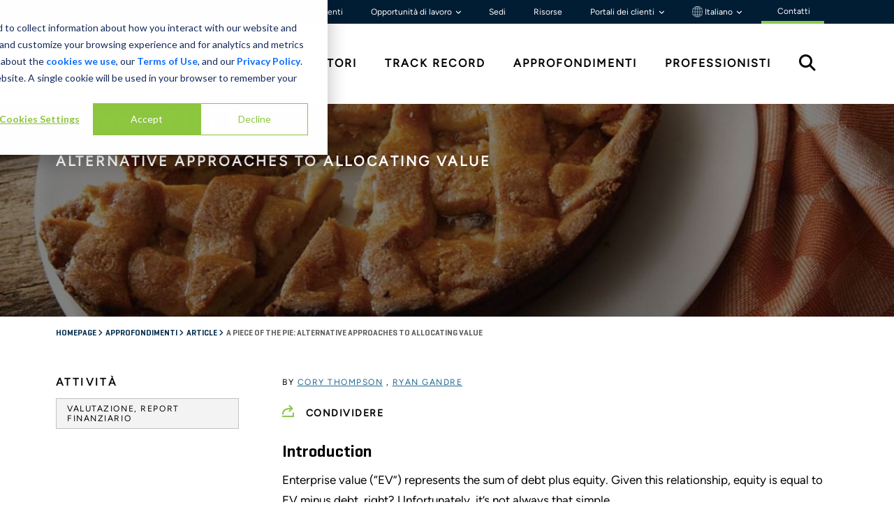

--- FILE ---
content_type: text/html; charset=utf-8
request_url: https://www.stout.com/it-IT/insights/article/piece-pie-alternative-approaches-allocating-value
body_size: 31796
content:


<!DOCTYPE html>

<html lang="it-IT">
<head>


<link rel="preconnect" href="https://adservice.google.com">
<link rel="preconnect" href="https://8259985.fls.doubleclick.net">
<link rel="preconnect" href="https://www.googletagmanager.com">
<link rel="preconnect" href="https://www.google-analytics.com">
<link rel="preconnect" href="https://fonts.gstatic.com">

<link rel="stylesheet" href="https://cdnjs.cloudflare.com/ajax/libs/font-awesome/6.6.0/css/all.min.css">

<link rel="preload" as="font" type="font/woff" crossorigin="anonymous" href="/static/stout/fonts/32B66E_4_0.woff" />
<link rel="preload" as="font" type="font/woff2" crossorigin="anonymous" href="/static/stout/fonts/32B66E_4_0.woff2" />

<link rel="preload" as="font" type="font/woff" crossorigin="anonymous" href="/static/stout/fonts/32B66E_7_0.woff" />
<link rel="preload" as="font" type="font/woff2" crossorigin="anonymous" href="/static/stout/fonts/32B66E_7_0.woff2" />



    <!-- commonPage.css -->
    <style>
    @charset 'UTF-8';@import url(https://fonts.googleapis.com/css?family=Lato:300,400,700);@font-face{font-family:Geogrotesque-Rg;src:url("/static/stout/fonts/32B66E_4_0.eot");src:url("/static/stout/fonts/32B66E_4_0.eot?#iefix") format("embedded-opentype"),url("/static/stout/fonts/32B66E_4_0.woff2") format("woff2"),url("/static/stout/fonts/32B66E_4_0.woff") format("woff"),url("/static/stout/fonts/32B66E_4_0.ttf") format("truetype");font-display:swap}@font-face{font-family:Geogrotesque-SmBd;src:url("/static/stout/fonts/32B66E_7_0.eot");src:url("/static/stout/fonts/32B66E_7_0.eot?#iefix") format("embedded-opentype"),url("/static/stout/fonts/32B66E_7_0.woff2") format("woff2"),url("/static/stout/fonts/32B66E_7_0.woff") format("woff"),url("/static/stout/fonts/32B66E_7_0.ttf") format("truetype");font-display:swap}@font-face{font-family:Geogrotesque-UltLt;src:url("/static/stout/fonts/32B66E_8_0.eot");src:url("/static/stout/fonts/32B66E_8_0.eot?#iefix") format("embedded-opentype"),url("/static/stout/fonts/32B66E_8_0.woff2") format("woff2"),url("/static/stout/fonts/32B66E_8_0.woff") format("woff"),url("/static/stout/fonts/32B66E_8_0.ttf") format("truetype");font-display:swap}@font-face{font-family:figtree-rg;src:url("/static/stout/fonts/Figtree-VariableFont_wght.ttf");font-weight:400;font-style:normal;font-display:swap}.CoveoSearchbox{display:-webkit-box;display:-moz-box;display:-webkit-flex;display:-moz-flex;display:-ms-flexbox;display:flex;flex-grow:1}.coveo-dynamic-facet-collapse-toggle-svg{width:15px;height:15px;color:#0059b3;display:inline-block;vertical-align:middle}.coveo-for-sitecore-search-box-container{flex:1}:root{--bs-blue:#0d6efd;--bs-indigo:#6610f2;--bs-purple:#6f42c1;--bs-pink:#d63384;--bs-red:#dc3545;--bs-orange:#fd7e14;--bs-yellow:#ffc107;--bs-green:#198754;--bs-teal:#20c997;--bs-cyan:#0dcaf0;--bs-black:#000;--bs-white:#fff;--bs-gray:#6c757d;--bs-gray-dark:#343a40;--bs-gray-100:#f8f9fa;--bs-gray-200:#e9ecef;--bs-gray-300:#dee2e6;--bs-gray-400:#ced4da;--bs-gray-500:#adb5bd;--bs-gray-600:#6c757d;--bs-gray-700:#495057;--bs-gray-800:#343a40;--bs-gray-900:#212529;--bs-primary:#0d6efd;--bs-secondary:#6c757d;--bs-success:#198754;--bs-info:#0dcaf0;--bs-warning:#ffc107;--bs-danger:#dc3545;--bs-light:#f8f9fa;--bs-dark:#212529;--bs-primary-rgb:13,110,253;--bs-secondary-rgb:108,117,125;--bs-success-rgb:25,135,84;--bs-info-rgb:13,202,240;--bs-warning-rgb:255,193,7;--bs-danger-rgb:220,53,69;--bs-light-rgb:248,249,250;--bs-dark-rgb:33,37,41;--bs-primary-text-emphasis:#052c65;--bs-secondary-text-emphasis:#2b2f32;--bs-success-text-emphasis:#0a3622;--bs-info-text-emphasis:#055160;--bs-warning-text-emphasis:#664d03;--bs-danger-text-emphasis:#58151c;--bs-light-text-emphasis:#495057;--bs-dark-text-emphasis:#495057;--bs-primary-bg-subtle:#cfe2ff;--bs-secondary-bg-subtle:#e2e3e5;--bs-success-bg-subtle:#d1e7dd;--bs-info-bg-subtle:#cff4fc;--bs-warning-bg-subtle:#fff3cd;--bs-danger-bg-subtle:#f8d7da;--bs-light-bg-subtle:#fcfcfd;--bs-dark-bg-subtle:#ced4da;--bs-primary-border-subtle:#9ec5fe;--bs-secondary-border-subtle:#c4c8cb;--bs-success-border-subtle:#a3cfbb;--bs-info-border-subtle:#9eeaf9;--bs-warning-border-subtle:#ffe69c;--bs-danger-border-subtle:#f1aeb5;--bs-light-border-subtle:#e9ecef;--bs-dark-border-subtle:#adb5bd;--bs-white-rgb:255,255,255;--bs-black-rgb:0,0,0;--bs-font-sans-serif:system-ui,-apple-system,"Segoe UI",Roboto,"Helvetica Neue","Noto Sans","Liberation Sans",Arial,sans-serif,"Apple Color Emoji","Segoe UI Emoji","Segoe UI Symbol","Noto Color Emoji";--bs-font-monospace:SFMono-Regular,Menlo,Monaco,Consolas,"Liberation Mono","Courier New",monospace;--bs-gradient:linear-gradient(180deg, rgba(255, 255, 255, 0.15), rgba(255, 255, 255, 0));--bs-body-font-family:var(--bs-font-sans-serif);--bs-body-font-size:1rem;--bs-body-font-weight:400;--bs-body-line-height:1.5;--bs-body-color:#212529;--bs-body-color-rgb:33,37,41;--bs-body-bg:#fff;--bs-body-bg-rgb:255,255,255;--bs-emphasis-color:#000;--bs-emphasis-color-rgb:0,0,0;--bs-secondary-color:rgba(33, 37, 41, 0.75);--bs-secondary-color-rgb:33,37,41;--bs-secondary-bg:#e9ecef;--bs-secondary-bg-rgb:233,236,239;--bs-tertiary-color:rgba(33, 37, 41, 0.5);--bs-tertiary-color-rgb:33,37,41;--bs-tertiary-bg:#f8f9fa;--bs-tertiary-bg-rgb:248,249,250;--bs-heading-color:inherit;--bs-link-color:#0d6efd;--bs-link-color-rgb:13,110,253;--bs-link-decoration:underline;--bs-link-hover-color:#0a58ca;--bs-link-hover-color-rgb:10,88,202;--bs-code-color:#d63384;--bs-highlight-color:#212529;--bs-highlight-bg:#fff3cd;--bs-border-width:1px;--bs-border-style:solid;--bs-border-color:#dee2e6;--bs-border-color-translucent:rgba(0, 0, 0, 0.175);--bs-border-radius:0.375rem;--bs-border-radius-sm:0.25rem;--bs-border-radius-lg:0.5rem;--bs-border-radius-xl:1rem;--bs-border-radius-xxl:2rem;--bs-border-radius-2xl:var(--bs-border-radius-xxl);--bs-border-radius-pill:50rem;--bs-box-shadow:0 0.5rem 1rem rgba(0, 0, 0, 0.15);--bs-box-shadow-sm:0 0.125rem 0.25rem rgba(0, 0, 0, 0.075);--bs-box-shadow-lg:0 1rem 3rem rgba(0, 0, 0, 0.175);--bs-box-shadow-inset:inset 0 1px 2px rgba(0, 0, 0, 0.075);--bs-focus-ring-width:0.25rem;--bs-focus-ring-opacity:0.25;--bs-focus-ring-color:rgba(13, 110, 253, 0.25);--bs-form-valid-color:#198754;--bs-form-valid-border-color:#198754;--bs-form-invalid-color:#dc3545;--bs-form-invalid-border-color:#dc3545}*,::after,::before{box-sizing:border-box}@media (prefers-reduced-motion:no-preference){:root{scroll-behavior:smooth}}body{margin:0;font-family:var(--bs-body-font-family);font-size:var(--bs-body-font-size);font-weight:var(--bs-body-font-weight);line-height:var(--bs-body-line-height);color:var(--bs-body-color);text-align:var(--bs-body-text-align);background-color:var(--bs-body-bg);-webkit-text-size-adjust:100%}h1,h2,h3{margin-top:0;margin-bottom:.5rem;font-weight:500;line-height:1.2;color:var(--bs-heading-color)}h1{font-size:calc(1.375rem + 1.5vw)}@media (min-width:1200px){h1{font-size:2.5rem}}h2{font-size:calc(1.325rem + .9vw)}@media (min-width:1200px){h2{font-size:2rem}}h3{font-size:calc(1.3rem + .6vw)}@media (min-width:1200px){h3{font-size:1.75rem}}p{margin-top:0;margin-bottom:1rem}ul{padding-left:2rem}ul{margin-top:0;margin-bottom:1rem}strong{font-weight:bolder}a{color:rgba(var(--bs-link-color-rgb),var(--bs-link-opacity,1));text-decoration:underline}img,svg{vertical-align:middle}[type=button]{-webkit-appearance:button}::-moz-focus-inner{padding:0;border-style:none}::-webkit-datetime-edit-day-field,::-webkit-datetime-edit-fields-wrapper,::-webkit-datetime-edit-hour-field,::-webkit-datetime-edit-minute,::-webkit-datetime-edit-month-field,::-webkit-datetime-edit-text,::-webkit-datetime-edit-year-field{padding:0}::-webkit-inner-spin-button{height:auto}::-webkit-search-decoration{-webkit-appearance:none}::-webkit-color-swatch-wrapper{padding:0}::-webkit-file-upload-button{font:inherit;-webkit-appearance:button}::file-selector-button{font:inherit;-webkit-appearance:button}iframe{border:0}.container-fluid{--bs-gutter-x:1.5rem;--bs-gutter-y:0;width:100%;padding-right:calc(var(--bs-gutter-x) * .5);padding-left:calc(var(--bs-gutter-x) * .5);margin-right:auto;margin-left:auto}:root{--bs-breakpoint-xs:0;--bs-breakpoint-sm:576px;--bs-breakpoint-md:768px;--bs-breakpoint-lg:992px;--bs-breakpoint-xl:1200px;--bs-breakpoint-xxl:1400px}.row{--bs-gutter-x:1.5rem;--bs-gutter-y:0;display:flex;flex-wrap:wrap;margin-top:calc(-1 * var(--bs-gutter-y));margin-right:calc(-.5 * var(--bs-gutter-x));margin-left:calc(-.5 * var(--bs-gutter-x))}.row>*{flex-shrink:0;width:100%;max-width:100%;padding-right:calc(var(--bs-gutter-x) * .5);padding-left:calc(var(--bs-gutter-x) * .5);margin-top:var(--bs-gutter-y)}.col-2{flex:0 0 auto;width:16.66666667%}.col-3{flex:0 0 auto;width:25%}.col-4{flex:0 0 auto;width:33.33333333%}.col-6{flex:0 0 auto;width:50%}.col-8{flex:0 0 auto;width:66.66666667%}.col-12{flex:0 0 auto;width:100%}@media (min-width:768px){.col-md-1{flex:0 0 auto;width:8.33333333%}.col-md-10{flex:0 0 auto;width:83.33333333%}}.collapse:not(.show){display:none}.dropdown{position:relative}.dropdown-toggle{white-space:nowrap}.dropdown-toggle::after{display:inline-block;margin-left:.255em;vertical-align:.255em;content:"";border-top:.3em solid;border-right:.3em solid transparent;border-bottom:0;border-left:.3em solid transparent}.dropdown-menu{--bs-dropdown-zindex:1000;--bs-dropdown-min-width:10rem;--bs-dropdown-padding-x:0;--bs-dropdown-padding-y:0.5rem;--bs-dropdown-spacer:0.125rem;--bs-dropdown-font-size:1rem;--bs-dropdown-color:var(--bs-body-color);--bs-dropdown-bg:var(--bs-body-bg);--bs-dropdown-border-color:var(--bs-border-color-translucent);--bs-dropdown-border-radius:var(--bs-border-radius);--bs-dropdown-border-width:var(--bs-border-width);--bs-dropdown-inner-border-radius:calc(var(--bs-border-radius) - var(--bs-border-width));--bs-dropdown-divider-bg:var(--bs-border-color-translucent);--bs-dropdown-divider-margin-y:0.5rem;--bs-dropdown-box-shadow:var(--bs-box-shadow);--bs-dropdown-link-color:var(--bs-body-color);--bs-dropdown-link-hover-color:var(--bs-body-color);--bs-dropdown-link-hover-bg:var(--bs-tertiary-bg);--bs-dropdown-link-active-color:#fff;--bs-dropdown-link-active-bg:#0d6efd;--bs-dropdown-link-disabled-color:var(--bs-tertiary-color);--bs-dropdown-item-padding-x:1rem;--bs-dropdown-item-padding-y:0.25rem;--bs-dropdown-header-color:#6c757d;--bs-dropdown-header-padding-x:1rem;--bs-dropdown-header-padding-y:0.5rem;position:absolute;z-index:var(--bs-dropdown-zindex);display:none;min-width:var(--bs-dropdown-min-width);padding:var(--bs-dropdown-padding-y) var(--bs-dropdown-padding-x);margin:0;font-size:var(--bs-dropdown-font-size);color:var(--bs-dropdown-color);text-align:left;list-style:none;background-color:var(--bs-dropdown-bg);background-clip:padding-box;border:var(--bs-dropdown-border-width) solid var(--bs-dropdown-border-color);border-radius:var(--bs-dropdown-border-radius)}.dropdown-item{display:block;width:100%;padding:var(--bs-dropdown-item-padding-y) var(--bs-dropdown-item-padding-x);clear:both;font-weight:400;color:var(--bs-dropdown-link-color);text-align:inherit;text-decoration:none;white-space:nowrap;background-color:transparent;border:0;border-radius:var(--bs-dropdown-item-border-radius,0)}.nav{--bs-nav-link-padding-x:1rem;--bs-nav-link-padding-y:0.5rem;--bs-nav-link-font-weight: ;--bs-nav-link-color:var(--bs-link-color);--bs-nav-link-hover-color:var(--bs-link-hover-color);--bs-nav-link-disabled-color:var(--bs-secondary-color);display:flex;flex-wrap:wrap;padding-left:0;margin-bottom:0;list-style:none}.tab-content>.tab-pane{display:none}.carousel{position:relative}.carousel-inner{position:relative;width:100%;overflow:hidden}.carousel-inner::after{display:block;clear:both;content:""}.carousel-item{position:relative;display:none;float:left;width:100%;margin-right:-100%;-webkit-backface-visibility:hidden;backface-visibility:hidden}.carousel-item.active{display:block}.carousel-fade .carousel-item{opacity:0;transform:none}.carousel-fade .carousel-item.active{z-index:1;opacity:1}.carousel-caption{position:absolute;right:15%;bottom:1.25rem;left:15%;padding-top:1.25rem;padding-bottom:1.25rem;color:#fff;text-align:center}.clearfix::after{display:block;clear:both;content:""}.d-flex{display:flex!important}.d-none{display:none!important}.justify-content-end{justify-content:flex-end!important}.justify-content-between{justify-content:space-between!important}.align-items-center{align-items:center!important}.align-content-start{align-content:flex-start!important}.p-2{padding:.5rem!important}.py-4{padding-top:1.5rem!important;padding-bottom:1.5rem!important}.py-5{padding-top:3rem!important;padding-bottom:3rem!important}.text-start{text-align:left!important}.text-end{text-align:right!important}@media (min-width:576px){.d-sm-none{display:none!important}}@media (min-width:768px){.d-md-block{display:block!important}}body{font-size:16px;background:#fff;color:#000;font-family:figtree-rg,sans-serif}.stout-layout{position:relative}.stout-layout #main{margin-top:95px}@media (min-width:992px){.d-lg-block{display:block!important}.d-lg-none{display:none!important}.stout-layout #main{margin-top:unset}}.stout-layout .container-fluid{padding:0}.stout-layout #skip-to-content{top:10px;left:-500px;color:#000;z-index:2000;will-change:left;padding:1rem 2rem;position:absolute;background:#8ac851}.stout-layout a{text-decoration:none}.stout-layout .general-details{font-family:figtree-rg;font-size:17px}.stout-layout .general-details p{font-family:figtree-rg;font-size:17px;font-weight:400}.stout-layout h1,.stout-layout h2,.stout-layout h3{color:#000}.stout-layout h1{font-family:Geogrotesque-SmBd;font-size:32px;line-height:52.21px;margin-bottom:15px}@media (min-width:768px){.stout-layout h1{font-size:42px}}.stout-layout h2{font-family:figtree-rg;font-size:16px;font-weight:700;line-height:30px;letter-spacing:.15em;text-transform:uppercase;margin-bottom:20px}@media (min-width:768px){.stout-layout h2{font-size:20px}}.stout-layout h3{font-family:Geogrotesque-SmBd;font-size:24px;line-height:36px}.stout-layout .bgd-white{background:#fff}.stout-layout .bgd-green{background:#8ac851}.stout-layout .bgd-medium-blue{background:#1f6691}.stout-layout .bgd-dark-blue{background:#002b4c}.stout-layout .bgd-light-blue{background:#1c9ad6}.stout-layout .color-black{color:#000}.stout-layout .up-1{position:relative;top:-1px}.stout-layout .up-2{position:relative;top:-2px}.stout-layout .down-2{position:relative;top:2px}.stout-layout .content-max-width{margin:auto;max-width:1440px;padding-left:80px;padding-right:80px}@media (max-width:576px){.stout-layout .content-max-width{padding-left:30px!important;padding-right:30px!important}.general-details h1{font-size:32px;line-height:34.8px}}.stout-layout .btn-simple{background-color:#1f6691;bottom:0;color:#fff;height:95px;left:0;position:fixed;right:0;z-index:999;border-radius:0;overflow:hidden;border:0;padding:11px 18px;text-align:center;vertical-align:middle;font-weight:700;font-size:17px;padding:25px 20px;text-transform:uppercase;font-family:Geogrotesque-SmBd;font-weight:400;font-style:normal;font-stretch:normal;letter-spacing:normal;letter-spacing:2px;display:block}.stout-layout .btn-simple span{display:inline-block}.stout-layout .btn-simple span:first-child{width:70%}.stout-layout .btn-simple span:nth-child(2){width:10%}.stout-layout .btn-simple span svg{color:#fff;margin-left:10px;width:15px;height:15px}.stout-layout .general-details-header{font-size:18px;font-weight:700;line-height:31.5px;margin-bottom:27px}.global-header{z-index:1000;position:relative}.global-header .global-header-wrapper .utility-nav-wrapper{background-color:#001d34}.global-header .global-header-wrapper .utility-nav-wrapper .utility-nav{background-color:#001d34;font-size:12px;font-weight:400;font-family:"figtree-rg";}.global-header .global-header-wrapper .utility-nav-wrapper .utility-nav a{color:#fff;padding:0 1.25rem;transition: 0.3s;text-decoration:none}.global-header .global-header-wrapper .utility-nav-wrapper .utility-nav a.dropdown-toggle:after{border:unset;vertical-align:0;content:"\f107";font-family:var(--fa-style-family, "Font Awesome 6 Free");font-weight:var(--fa-style,900);font-size:.6rem;-moz-osx-font-smoothing:grayscale;-webkit-font-smoothing:antialiased;display:var(--fa-display,inline-block);font-style:normal;font-variant:normal;line-height:1;text-rendering:auto}.global-header .global-header-wrapper .utility-nav-wrapper .utility-nav .dropdown:last-child a{padding-right:0}.global-header .global-header-wrapper .utility-nav-wrapper .utility-nav .dropdown .dropdown-menu{background-color:#f3f3f3!important;border-radius:unset;border:unset}.global-header .global-header-wrapper .utility-nav-wrapper .utility-nav .dropdown .dropdown-menu .dropdown-item{font-weight:700}.global-header .global-header-wrapper .primary-nav{color:#000;background-color:#fff;font-family:figtree-rg}.global-header .global-header-wrapper .primary-nav a{color:#000;font-weight:600;text-transform:uppercase;letter-spacing:.125em;text-decoration:none}.global-header .global-header-wrapper .primary-nav a:last-child{padding-right:30px}.global-header .global-header-wrapper .stout-logo{display:block;position:relative;padding-right:30px}.global-header .global-header-wrapper .stout-logo-white{display:none}.global-header .global-header-wrapper .search-icon{font-size:1.5rem}.global-header .global-header-wrapper .mega-menu{position:relative}.global-header .global-header-wrapper .mega-menu .mega-menu-inner{display:none;width:100%;background:#fff;position:absolute;border-top:1px solid #f3f3f3}.global-header .global-header-wrapper .mega-menu .mega-menu-inner h2{color:#002b4c;font-size:16px;font-weight:600;line-height:19.2px;letter-spacing:.125em;text-align:left;width:18%;margin-left:44px}.global-header .global-header-wrapper .mega-menu .mega-menu-inner .link-group-2,.global-header .global-header-wrapper .mega-menu .mega-menu-inner .link-group-3{margin-top:-15px}.global-header .global-header-wrapper .mega-menu .mega-menu-inner .link-group-2 a,.global-header .global-header-wrapper .mega-menu .mega-menu-inner .link-group-3 a{color:#000;display:block;margin-bottom:2rem;position:relative;width:80%;height:100%;letter-spacing:.05em;align-content:center;text-decoration:none}.global-header .global-header-wrapper .mega-menu .mega-menu-inner .link-group-2 a:after,.global-header .global-header-wrapper .mega-menu .mega-menu-inner .link-group-3 a:after{position:absolute;content:"";background-color:#8ac851;-webkit-mask-image:url(/static/stout/images/arrow.svg);-webkit-mask-repeat:no-repeat;mask-image:url(/static/stout/images/arrow.svg);mask-repeat:no-repeat;mask-position:center;width:1.1em;height:100%;left:110%;top:0}.global-header .global-header-wrapper .mega-menu .mega-menu-inner .link-group-2{width:57%}.global-header .global-header-wrapper .mega-menu .mega-menu-inner .link-group-3{width:82%}.global-header .global-header-wrapper .mega-menu .mega-menu-inner .mega-menu-bottom{margin-right:0}.global-header .global-header-wrapper .mega-menu .mega-menu-inner .mega-menu-bottom div{display:inline-block;padding:3px 0}.global-header .global-header-wrapper .mega-menu .mega-menu-inner .CoveoSearchbox{width:98.65%;margin-left:6px}.global-header .global-header-wrapper #nav-search #search-open{display:initial}.global-header .global-header-wrapper #nav-search #search-close{color:#3e3e3e;display:none;font-size:32px}.global-header .global-header-mobile-wrapper,.global-header .global-header-mobile-wrapper-slide-in-menu{background-color:#fff;height:95px;position:fixed;top:0;left:0;right:0;border-bottom:1px solid #d9d9d9}.global-header .global-header-mobile-wrapper .top-row,.global-header .global-header-mobile-wrapper-slide-in-menu .top-row{--bs-gutter-x:0;height:95px;align-content:center}.global-header .global-header-mobile-wrapper .logo,.global-header .global-header-mobile-wrapper-slide-in-menu .logo{padding:0}.global-header .global-header-mobile-wrapper .logo .stout-logo{display:block}.global-header .global-header-mobile-wrapper .logo .stout-logo-white,.global-header .global-header-mobile-wrapper-slide-in-menu .logo .stout-logo-white{display:none}.global-header .global-header-mobile-wrapper .menu,.global-header .global-header-mobile-wrapper-slide-in-menu .menu{color:#002b4c}.global-header .global-header-mobile-wrapper .menu .hamburger{display:inline-block;padding-top:8px}.global-header .global-header-mobile-wrapper .menu .hamburger .bar{background-color:#002b4c;border-radius:5px;height:4px;margin:7px 0;width:40px}.global-header .global-header-mobile-wrapper .menu .hamburger .text{display:block;font-family:figtree-rg;font-size:12px;font-weight:400;text-align:center}.global-header .global-header-mobile-wrapper-slide-in-menu{background-color:#002b4c;height:100vh;height:-webkit-fill-available;display:none;max-height:100%;overflow-x:hidden}.global-header .global-header-mobile-wrapper-slide-in-menu .logo{padding-left:30px}.global-header .global-header-mobile-wrapper-slide-in-menu .logo .stout-logo-white{display:block}.global-header .global-header-mobile-wrapper-slide-in-menu .x-close{color:#fff;display:inline-block;margin:8px 30px 18px 0;font-size:30px}.global-header .global-header-mobile-wrapper-slide-in-menu .search{background-color:#fff}.global-header .global-header-mobile-wrapper-slide-in-menu .search .search-bottom div{display:inline-block;padding:3px 0}.global-header .global-header-mobile-wrapper-slide-in-menu .search .btn-simple{display:none}.global-header .global-header-mobile-wrapper-slide-in-menu .dropdown-mobile a.dropdown-mobile-toggle:after{content:"\f107";font-family:var(--fa-style-family, "Font Awesome 6 Free");font-weight:var(--fa-style,900);font-size:.6rem;-moz-osx-font-smoothing:grayscale;-webkit-font-smoothing:antialiased;display:var(--fa-display,inline-block);font-style:normal;font-variant:normal;line-height:1;text-rendering:auto;vertical-align:middle;padding-left:7px}.global-header .global-header-mobile-wrapper-slide-in-menu .dropdown-mobile .dropdown-mobile-menu a{padding-left:10px}.global-header .global-header-mobile-wrapper-slide-in-menu .top-row{background-color:#1f6691}.global-header .global-header-mobile-wrapper-slide-in-menu .primary-nav{background-color:#002b4c}.global-header .global-header-mobile-wrapper-slide-in-menu .primary-nav a{color:#fff;display:block;padding:20px 0 20px 40px;text-transform:uppercase;border-bottom:1px solid #1f6691}.global-header .global-header-mobile-wrapper-slide-in-menu .primary-nav .dropdown-mobile a.dropdown-mobile-toggle:after{color:#8ac851;content:"\f107";font-family:var(--fa-style-family, "Font Awesome 6 Free");font-weight:var(--fa-style,900);font-size:1rem;-moz-osx-font-smoothing:grayscale;-webkit-font-smoothing:antialiased;display:var(--fa-display,inline-block);font-style:normal;font-variant:normal;line-height:1;text-rendering:auto;vertical-align:middle;position:absolute;right:50px}.global-header .global-header-mobile-wrapper-slide-in-menu .primary-nav .dropdown-mobile .dropdown-mobile-menu a{padding:10px 0 10px 40px;display:block;text-transform:none;border-bottom:unset}.global-header .global-header-mobile-wrapper-slide-in-menu .primary-nav .dropdown-mobile .dropdown-mobile-menu a:first-child{padding-top:0}.global-header .global-header-mobile-wrapper-slide-in-menu .primary-nav .dropdown-mobile .dropdown-mobile-menu a:last-child{border-bottom:1px solid #1f6691;padding-bottom:30px}.global-header .global-header-mobile-wrapper-slide-in-menu .utility-nav{background-color:#002b4c;padding:40px 40px 150px}.global-header .global-header-mobile-wrapper-slide-in-menu .utility-nav .utility-line div{display:inline-block;padding:1px 0}.global-header .global-header-mobile-wrapper-slide-in-menu .utility-nav a{color:#fff;display:block;font-family:Geogrotesque-Rg;padding:10px 0}.overlay{background-color:#002b4c;display:none;position:absolute;top:0;bottom:0;left:0;right:0;opacity:70%;z-index:99}.breadcrumbs{margin-top:10px!important}.breadcrumbs ul{padding-left:0;margin:0}.breadcrumbs ul li{color:#002b4c;display:inline;font-family:Geogrotesque-SmBd;font-size:12px;text-transform:uppercase}.breadcrumbs ul li a{color:#002b4c}.breadcrumbs ul li.angle{font-family:"Font Awesome 6 Free";font-size:.7rem}.breadcrumbs ul li .active{color:#5c5c5c}.general-banner{position:relative}.general-banner h1{color:#fff}@media (min-width:768px) and (max-width:991px){.general-banner h1{font-size:34px;line-height:40px}}.general-banner .carousel-item{max-height:450px}.general-banner .carousel-item img{position:relative;z-index:0;top:50%}.general-banner .carousel-caption{position:absolute;padding-bottom:unset;padding-top:unset;color:#fff;text-align:center;width:100%;z-index:2;right:0;bottom:0;left:0;align-content:center;height:100%}@media (min-width:768px){.general-banner{height:calc(100% / 2.18)}.general-banner .carousel-item img{position:relative;right:0;width:100%;height:auto}.general-banner .carousel-item .carousel-caption{text-align:left}.general-banner .carousel-item .carousel-caption .carousel-caption-wrapper{height:100%}.general-banner .carousel-item .carousel-caption .carousel-caption-wrapper .carousel-text-wrapper{float:left;width:60%;height:100%;align-content:center}.general-banner .carousel-item .carousel-caption .carousel-caption-wrapper .carousel-link-wrapper{float:right;height:100%;width:40%;align-content:center;text-align:right}}@media (max-width:576px){.general-banner .theme-background{display:none}.general-banner .carousel-caption{display:none}.general-banner .carousel-item img{position:relative;right:unset}}.general-details{margin-top:40px!important}.general-details ul li{margin-bottom:8px}.theme-background{position:absolute;top:0;bottom:0;left:0;right:0;content:'';z-index:1}.CoveoSearchbox{padding-bottom:0;width:100%}@media screen and (min-width:320px) and (max-width:991px){.coveo-for-sitecore-search-box-container .btn-simple{z-index:1000;height:75px!important}}.contact-nav{border-bottom:4px solid #8ac851;padding-top:3px;padding-bottom:3px;padding-left:3px;margin:2px 20px 0 20px;}

    </style>


            <meta property="keywords" content="Enterprise value, EV, value allocation" />
        <meta name="description" content="The current economic and regulatory environment poses significant challenges when valuing the equity of companies with complex capital structures." />
        <meta name="robots" content="INDEX, FOLLOW" />
        <meta property="og:title" content="A Piece of the Pie: Alternative Approaches to Allocating Value" />
        <meta property="og:description" content="The current economic and regulatory environment poses significant challenges when valuing the equity of companies with complex capital structures." />
        <meta property="og:image" content="https://www.stout.com/-/media/images/insights/articles/article-piece-of-pie-thumb-opt.jpg" />
        <meta property="og:url" content="https://www.stout.com/it-it/insights/article/piece-pie-alternative-approaches-allocating-value" />
    <link rel="canonical" href="https://www.stout.com/it-it/insights/article/piece-pie-alternative-approaches-allocating-value" />
            <link rel="alternate" href="https://www.stout.com/en/insights/article/piece-pie-alternative-approaches-allocating-value" hreflang="en" />
            <link rel="alternate" href="https://www.stout.com/fr-fr/insights/article/piece-pie-alternative-approaches-allocating-value" hreflang="fr" />
            <link rel="alternate" href="https://www.stout.com/zh-cn/insights/article/piece-pie-alternative-approaches-allocating-value" hreflang="zh" />
            <link rel="alternate" href="https://www.stout.com/de-de/insights/article/piece-pie-alternative-approaches-allocating-value" hreflang="de" />
            <link rel="alternate" href="https://www.stout.com/it-it/insights/article/piece-pie-alternative-approaches-allocating-value" hreflang="it" />










    <meta name="viewport" content="width=device-width, initial-scale=1.0, maximum-scale=5.0, user-scalable=1, shrink-to-fit=no">
    <title>A Piece of the Pie: Alternative Approaches to Allocating Value | Stout</title>
    <!-- COVEO BEGIN NOINDEX -->
    <link rel="apple-touch-icon" sizes="180x180" href="/static/stout/images/icons/apple-touch-icon.png?v=2">
    <link rel="icon" type="image/png" href="/static/stout/images/icons/favicon-32x32.png?v=2" sizes="32x32">
    <link rel="icon" type="image/png" href="/static/stout/images/icons/favicon-16x16.png?v=2" sizes="16x16">
    <link rel="manifest" href="/static/stout/images/icons/manifest.json?v=2">
    <link rel="shortcut icon" href="/static/stout/images/icons/favicon.ico?v=2">
    <meta name="msapplication-config" content="/static/stout/images/icons/browserconfig.xml?v=2">
    <meta name="theme-color" content="#ffffff">

    <!-- COVEO END NOINDEX -->
<!-- Data Layer-->
<script>
window.dataLayer=window.dataLayer||[];
</script>
<!--End Data Layer--><!-- Consent Mode (GTM-native) + HubSpot bridge -->
<script>
  // Ensure dataLayer exists
  window.dataLayer = window.dataLayer || [];

  // 1) Default: deny everything BEFORE GTM loads
  window.dataLayer.push(['consent', 'default', {
    ad_storage: 'denied',
    analytics_storage: 'denied',
    ad_user_data: 'denied',
    ad_personalization: 'denied'
  }]);

  // 2) When HubSpot consent changes, update GTM consent
  function applyConsent(consent) {
    var hasAnalyticsConsent =
      !!(consent && consent.categories && consent.categories.analytics === true);

    var hasAdsConsent =
      !!(consent && consent.categories && consent.categories.advertisement === true);

    window.dataLayer.push(['consent', 'update', {
      ad_storage: hasAdsConsent ? 'granted' : 'denied',
      analytics_storage: hasAnalyticsConsent ? 'granted' : 'denied',
      ad_user_data: hasAdsConsent ? 'granted' : 'denied',
      ad_personalization: hasAdsConsent ? 'granted' : 'denied'
    }]);

    // optional: custom event for GTM triggers (your hubspotConsentUpdate trigger)
    window.dataLayer.push({ event: 'hubspotConsentUpdate' });
  }

  // Register HubSpot listener queue-style (works even if HS loads later)
  window._hsp = window._hsp || [];
  window._hsp.push(['addPrivacyConsentListener', applyConsent]);
</script>
<!-- End Consent Mode --><!-- Google Tag Manager -->
<script>(function(w,d,s,l,i){w[l]=w[l]||[];w[l].push(
{'gtm.start': new Date().getTime(),event:'gtm.js'}
);var f=d.getElementsByTagName(s)[0],
j=d.createElement(s),dl=l!='dataLayer'?'&l='+l:'';j.async=true;j.src=
'https://www.googletagmanager.com/gtm.js?id='+i+dl;f.parentNode.insertBefore(j,f);
})(window,document,'script','dataLayer','GTM-M2J7K9L');</script>
<!-- End Google Tag Manager -->
</head>
<body class="stout-layout ">
	<!-- COVEO BEGIN NOINDEX -->
    <a id="skip-to-content" href="#main">Skip to Content</a>
	<!-- COVEO END NOINDEX -->
<!-- Google Tag Manager (noscript) -->
<noscript><iframe src="https://www.googletagmanager.com/ns.html?id=GTM-M2J7K9L"
height="0" width="0" style="display:none;visibility:hidden"></iframe></noscript>
<!-- End Google Tag Manager (noscript) -->    <script type="text/javascript" src="/static/stout/js/jquery/jquery-3.7.1.min.js"></script>
    <script type="text/javascript" src="/static/stout/js/jqueryUI/jquery-ui.min.js"></script>

    <!-- Start Global Header -->
    

<!-- COVEO BEGIN NOINDEX -->
<!-- Start Global Header -->

<header class="global-header">

    


<div class="global-header-wrapper d-none d-lg-block ">
    <!-- Start Utility Nav -->
    <div class="utility-nav-wrapper">
        <div style="display: flex;" class="justify-content-end content-max-width">
            <nav class="utility-nav nav justify-content-end align-items-center color-white-nav p-2">
                        <div class="dropdown">
                            <a class="dropdown-toggle" href="#" role="button" data-bs-toggle="dropdown" aria-expanded="false">
                                Profilo
                            </a>
                            <div class="dropdown-menu">
<a href="/it-it/about" class="dropdown-item" title="Chi siamo" >Chi siamo</a><a href="/it-it/about/leadership" class="dropdown-item" title="Leadership" >Leadership</a><a href="/it-it/about/firm-culture-and-history" class="dropdown-item" title="Storia e cultura dell&#39;azienda" >Storia e cultura dell&#39;azienda</a><a href="/it-it/about/premium-client-service" class="dropdown-item" title="Servizio clienti di eccellenza" >Servizio clienti di eccellenza</a><a href="/it-it/about/community" class="dropdown-item" title="Comunit&#224;" >Comunit&#224;</a><a href="/it-it/about/inclusion-belonging" class="dropdown-item" title="Diversity, Equity, Inclusion, &amp; Belonging" >Inclusione e appartenenza</a><a href="/it-it/about/pro-bono" class="dropdown-item" title="Servizi pro bono" >Servizi pro bono</a><a href="https://2024.stout.com/" class="dropdown-item" target="_blank" rel="noopener noreferrer" >Rassegna annuale</a><a href="/it-it/about/media-kit" class="dropdown-item" title="Kit multimediale di Stout" >Kit multimediale di Stout</a>                            </div>
                        </div>
<a href="/it-it/news-and-events" title="Notizie ed eventi" >Notizie ed eventi</a>                        <div class="dropdown">
                            <a class="dropdown-toggle" href="#" role="button" data-bs-toggle="dropdown" aria-expanded="false">
                                Opportunit&#224; di lavoro
                            </a>
                            <div class="dropdown-menu">
<a href="/it-it/careers/benefits" class="dropdown-item" title="Benefit" >Benefit</a><a href="/it-it/careers/experienced" class="dropdown-item" title="Grande esperienza" >Grande esperienza</a><a href="/it-it/careers/search" class="dropdown-item" title="Ricerca di lavoro" >Ricerca di lavoro</a><a href="/it-it/careers/student" class="dropdown-item" title="Studenti" >Studenti</a><a href="/it-it/careers" class="dropdown-item" title="Perch&#233; scegliere Stout?" >Perch&#233; scegliere Stout?</a>                            </div>
                        </div>
<a href="/it-it/locations" title="Sedi" >Sedi</a><a href="/it-it/resources" >Risorse</a>                        <div class="dropdown">
                            <a class="dropdown-toggle" href="#" role="button" data-bs-toggle="dropdown" aria-expanded="false">
                                Portali dei clienti
                            </a>
                            <div class="dropdown-menu">
<a href="https://app.alphapipe.com/login" class="dropdown-item" target="_blank" title="AlphaPipe" rel="noopener noreferrer" >AlphaPipe</a><a href="https://calculators.hcfmv.com/" class="dropdown-item" target="_blank" title="Automated FMV Solutions" rel="noopener noreferrer" >Automated FMV Solutions</a><a href="https://sso.online.tableau.com/public/idp/SSO" class="dropdown-item" target="_blank" rel="noopener noreferrer" >DXCDA Results</a><a href="http://app.debticate.com/" class="dropdown-item" target="_blank" rel="noopener noreferrer" >DXDocs Access</a><a href="https://simplifyrisk.stout.com/" class="dropdown-item" target="_blank" title="Iscrizione a Secura" rel="noopener noreferrer" >Iscrizione a Secura</a>                            </div>
                        </div>



                    <div class="dropdown">
                        <a class="dropdown-toggle language" href="#" role="button" data-bs-toggle="dropdown" aria-expanded="false">
                            <img class="globe up-1" src="/Static/Stout/svg/globe-white.svg" alt="Globe" /> Italiano
                        </a>
                        <div class="dropdown-menu">
                                    <a href="/zh-cn/insights/article/piece-pie-alternative-approaches-allocating-value" class="dropdown-item">中文</a>
                                    <a href="/en/insights/article/piece-pie-alternative-approaches-allocating-value" class="dropdown-item">English</a>
                                    <a href="/fr-fr/insights/article/piece-pie-alternative-approaches-allocating-value" class="dropdown-item"> Fran&#231;ais</a>
                                    <a href="/de-de/insights/article/piece-pie-alternative-approaches-allocating-value" class="dropdown-item">Deutsch</a>

                        </div>
                    </div>





            </nav>
            <nav class="utility-nav nav justify-content-end align-items-center color-white-nav contact-nav"> 
<a href="/it-it/contact" title="Contatti" >                            <div class="dropdown">
                                Contatti
                            </div>
</a>
            </nav>
        </div>
    </div>
   
    <!-- End Utility Nav -->
    <!-- Start Primary Nav -->
    <div class="primary-nav-wrapper">
        <nav class="primary-nav nav justify-content-between align-items-center py-4 content-max-width" role="tablist">
            <span role="tab">
                    <a href="/it-it/" class="stout-logo" title="Stout Home">
                        
                        <img src="/-/media/stout/logo/stout_logo.svg?la=it-IT&amp;w=160&amp;hash=F7ADBE9FF8C60B3F0A6848FE5DECF696" alt="Stout Relentless Excellence" width="160" />
                    </a>

                    <a href="/it-it/" class="stout-logo-white" title="Stout Home">
                        
                        <img src="/-/media/stout/logo/stout-logo-white.svg?la=it-IT&amp;w=160&amp;hash=A0ECA767FB5BAFB17077089ABD2863BF" alt="" width="160" />
                    </a>
            </span>


                        <a href="#" role="tab" class="nav-item" id="nav-Services" data-bs-target="#content-Services" type="button" aria-controls="content-Services" aria-selected="false">
                            Attivit&#224;
                        </a>
                        <a href="#" role="tab" class="nav-item" id="nav-Industries" data-bs-target="#content-Industries" type="button" aria-controls="content-Industries" aria-selected="false">
                            Settori
                        </a>
<a href="/it-it/experience" title="Esperienza" role="tab" >Track Record</a><a href="/it-it/insights" title="Approfondimenti" role="tab" >Approfondimenti</a><a href="/it-it/professionals" title="Professionisti" role="tab" >Professionisti</a>
                <a href="#" role="tab" aria-label="Search" class="nav-item down-2" id="nav-search" data-bs-target="#content-search" type="button" aria-controls="content-search" aria-selected="false">
                    <span class="search-icon fa-solid fa-magnifying-glass up-1" id="search-open"></span>
                    <span class="search-icon fa-solid fa-close up-2" id="search-close"></span>
                </a>

        </nav>
    </div>

    <!-- End Primary Nav -->
    <!-- Start Mega Menu -->
    <div class="mega-menu">
        <div class="mega-menu-inner">
            <div class="">
                <div class="tab-content content-max-width">

                            <div class="tab-pane" tabindex="0" role="tabpanel" id="content-Services" aria-labelledby="nav-Services">
                                <div class="d-flex align-content-start py-5">
                                    <h2>Attivit&#224;</h2>
                                    <div class="row link-group-3">
                                            <div class="col-4">
<a href="/it-it/services/accounting-reporting-advisory" >Consulenza in materia di contabilità e reportistica</a>                                            </div>
                                            <div class="col-4">
<a href="/it-it/services/disputes-claims-investigations" >Controversie, richieste di risarcimento e indagini</a>                                            </div>
                                            <div class="col-4">
<a href="/it-it/services/investment-banking" >Investment banking</a>                                            </div>
                                            <div class="col-4">
<a href="/it-it/services/specialty-industry-services" >Servizi specializzati e per l'industria</a>                                            </div>
                                            <div class="col-4">
<a href="/it-it/services/strategy" >Strategy</a>                                            </div>
                                            <div class="col-4">
<a href="/it-it/services/transaction-advisory" >Consulenza in materia di transazioni</a>                                            </div>
                                            <div class="col-4">
<a href="/it-it/services/valuation-advisory" >Consulenza in materia di valutazioni</a>                                            </div>
                                    </div>
                                </div>
                            </div>
                            <div class="tab-pane" tabindex="0" role="tabpanel" id="content-Industries" aria-labelledby="nav-Industries">
                                <div class="d-flex align-content-start py-5">
                                    <h2>Settori</h2>
                                    <div class="row link-group-3">
                                            <div class="col-4">
<a href="/it-it/industries/business-professional-services" >Servizi aziendali e professionali</a>                                            </div>
                                            <div class="col-4">
<a href="/it-it/industries/consumer" >Settore consumer</a>                                            </div>
                                            <div class="col-4">
<a href="/it-it/industries/energy-power" >Energia ed elettricità</a>                                            </div>
                                            <div class="col-4">
<a href="/it-it/industries/financial-services" >Servizi finanziari</a>                                            </div>
                                            <div class="col-4">
<a href="/it-it/industries/government-agencies" >Enti pubblici</a>                                            </div>
                                            <div class="col-4">
<a href="/it-it/industries/healthcare" >Assistenza sanitaria</a>                                            </div>
                                            <div class="col-4">
<a href="/it-it/industries/industrials" >Settore industriale</a>                                            </div>
                                            <div class="col-4">
<a href="/it-it/industries/private-equity-services" title="Private Equity Services" >Servizi di private equity</a>                                            </div>
                                            <div class="col-4">
<a href="/it-it/industries/real-estate" >Beni immobili</a>                                            </div>
                                            <div class="col-4">
<a href="/it-it/industries/technology-media-telecommunications" >Tecnologia, media e telecomunicazioni</a>                                            </div>
                                    </div>
                                </div>
                            </div>

                    <div class="tab-pane py-5x" tabindex="0" role="tabpanel" id="content-search" aria-labelledby="nav-search">
                        




<script>
    document.addEventListener("CoveoSearchEndpointInitialized", function() {
        var searchboxElement = document.getElementById("_185F67BF-1D73-4AEE-9564-FDE5B0EB24D9");
        searchboxElement.addEventListener("CoveoComponentInitialized", function() {
            CoveoForSitecore.initSearchboxIfStandalone(searchboxElement, "/it-it/search");
        });
    })
</script><div id="_185F67BF-1D73-4AEE-9564-FDE5B0EB24D9_container" class="coveo-for-sitecore-search-box-container"
       data-prebind-maximum-age='currentMaximumAge'
  data-pipeline='default'
>
    
    <div class="btn-simple d-lg-none" data-bs-toggle="offcanvas" data-bs-target="#facet-overlay" aria-controls="facet-overlay">
        <span class="text-start">filter</span>
        <span class="text-end">
            <svg focusable="false" enable-background="new 0 0 10 6" viewBox="0 0 10 6" xmlns="http://www.w3.org/2000/svg" role="img" aria-label="Arrow Up" class="coveo-dynamic-facet-collapse-toggle-svg"><title>Arrow Up</title><g fill="currentColor"><path d="m5 .068c.222 0 .443.084.612.253l4.134 4.134c.338.338.338.886 0 1.224s-.886.338-1.224 0l-3.522-3.521-3.523 3.521c-.336.338-.886.338-1.224 0s-.337-.886.001-1.224l4.134-4.134c.168-.169.39-.253.612-.253z"></path></g></svg>
        </span>
    </div>

    <div id="_185F67BF-1D73-4AEE-9564-FDE5B0EB24D9"
         class="CoveoSearchbox searchpage-input "
           data-enable-omnibox='true'
  data-prebind-maximum-age='currentMaximumAge'
  data-pipeline='default'
  data-placeholder='Search'
  data-query-suggest-character-threshold='3'
>
        
        
<script type="text/javascript">
    document.addEventListener("CoveoSearchEndpointInitialized", function() {
        var componentId = "_185F67BF-1D73-4AEE-9564-FDE5B0EB24D9";
        var componentElement = document.getElementById(componentId);

        function showError(error) {
                console.error(error);
        }

        function areCoveoResourcesIncluded() {
            return typeof (Coveo) !== "undefined";
        }

        if (areCoveoResourcesIncluded()) {
            var event = document.createEvent("CustomEvent");
            event.initEvent("CoveoComponentInitialized", false, true);
            
            setTimeout(function() {
                componentElement.dispatchEvent(event);
            }, 0);
        } else {
            componentElement.classList.add("invalid");
            showError("The Coveo Resources component must be included in this page.");
        }
    });
</script>
        <div class="CoveoForSitecoreBindWithUserContext"></div>
        <div class="CoveoForSitecoreExpressions"></div>
        <div class="CoveoForSitecoreConfigureSearchHub" data-sc-search-hub="Search"></div>
    </div>
    
</div>

                    </div>
                </div>
            </div>

            <div class="mega-menu-bottom row">
                <div class="col-8 col-md-10 bgd-green"></div>
                <div class="col-2 col-md-1 bgd-light-blue"></div>
                <div class="col-2 col-md-1 bgd-dark-blue"></div>
            </div>
        </div>
    </div>
    <!-- End Mega Menu -->


</div>
    


<div class="global-header-mobile-wrapper d-lg-none content-max-width">
    <div class="row top-row">
        <div class="col-6 logo">
                <a href="/it-it/" class="stout-logo" title="Stout Home">
                    <span class="sr-only">Stout Relentless Excellence</span>
                    <img src="/-/media/stout/logo/stout_logo.svg?la=it-IT&amp;w=160&amp;hash=F7ADBE9FF8C60B3F0A6848FE5DECF696" alt="Stout Relentless Excellence" width="160" />
                </a>

                <a href="/it-it/" class="stout-logo-white" title="Stout">
                    <span class="sr-only">Stout Relentless Excellence</span>
                    <img src="/-/media/stout/logo/stout-logo-white.svg?la=it-IT&amp;w=160&amp;hash=A0ECA767FB5BAFB17077089ABD2863BF" alt="" width="160" />
                </a>


        </div>
        <div class="col-6 menu text-end">
            <div class="hamburger">
                <div class="bar"></div>
                <div class="bar"></div>
                <div class="bar"></div>
                <div class="text">Menu</div>
            </div>
        </div>
    </div>
    <div class="global-header-mobile-wrapper-slide-in-menu">
        <div class="row top-row">
            <div class="col-6 logo">
                    <a href="/it-it/" class="stout-logo-white" title="Stout">
                        <span class="sr-only">Stout Relentless Excellence</span>
                        <img src="/-/media/stout/logo/stout-logo-white.svg?la=it-IT&amp;w=160&amp;hash=A0ECA767FB5BAFB17077089ABD2863BF" alt="" width="160" />
                    </a>
            </div>
            <div class="col-6 menu text-end">
                <div class="x-close">
                    <i class="fa-solid fa-x"></i>
                </div>
            </div>
        </div>
        <div class="search">
            




<script>
    document.addEventListener("CoveoSearchEndpointInitialized", function() {
        var searchboxElement = document.getElementById("_E18062EF-4B55-4BB9-9198-8C200D961394");
        searchboxElement.addEventListener("CoveoComponentInitialized", function() {
            CoveoForSitecore.initSearchboxIfStandalone(searchboxElement, "/it-it/search");
        });
    })
</script><div id="_E18062EF-4B55-4BB9-9198-8C200D961394_container" class="coveo-for-sitecore-search-box-container"
       data-prebind-maximum-age='currentMaximumAge'
>
    
    <div class="btn-simple d-lg-none" data-bs-toggle="offcanvas" data-bs-target="#facet-overlay" aria-controls="facet-overlay">
        <span class="text-start">filter</span>
        <span class="text-end">
            <svg focusable="false" enable-background="new 0 0 10 6" viewBox="0 0 10 6" xmlns="http://www.w3.org/2000/svg" role="img" aria-label="Arrow Up" class="coveo-dynamic-facet-collapse-toggle-svg"><title>Arrow Up</title><g fill="currentColor"><path d="m5 .068c.222 0 .443.084.612.253l4.134 4.134c.338.338.338.886 0 1.224s-.886.338-1.224 0l-3.522-3.521-3.523 3.521c-.336.338-.886.338-1.224 0s-.337-.886.001-1.224l4.134-4.134c.168-.169.39-.253.612-.253z"></path></g></svg>
        </span>
    </div>

    <div id="_E18062EF-4B55-4BB9-9198-8C200D961394"
         class="CoveoSearchbox searchpage-input "
           data-enable-omnibox='true'
  data-prebind-maximum-age='currentMaximumAge'
  data-placeholder='Search'
  data-query-suggest-character-threshold='3'
>
        
        
<script type="text/javascript">
    document.addEventListener("CoveoSearchEndpointInitialized", function() {
        var componentId = "_E18062EF-4B55-4BB9-9198-8C200D961394";
        var componentElement = document.getElementById(componentId);

        function showError(error) {
                console.error(error);
        }

        function areCoveoResourcesIncluded() {
            return typeof (Coveo) !== "undefined";
        }

        if (areCoveoResourcesIncluded()) {
            var event = document.createEvent("CustomEvent");
            event.initEvent("CoveoComponentInitialized", false, true);
            
            setTimeout(function() {
                componentElement.dispatchEvent(event);
            }, 0);
        } else {
            componentElement.classList.add("invalid");
            showError("The Coveo Resources component must be included in this page.");
        }
    });
</script>
        <div class="CoveoForSitecoreBindWithUserContext"></div>
        <div class="CoveoForSitecoreExpressions"></div>
        <div class="CoveoForSitecoreConfigureSearchHub" data-sc-search-hub="Search"></div>
    </div>
    
</div>


            <div class="search-bottom row">
                <div class="col-8 bgd-green"></div>
                <div class="col-2 bgd-light-blue"></div>
                <div class="col-2 bgd-medium-blue"></div>
            </div>
        </div>
        <div class="primary-nav " role="tablist">

                        <div class="dropdown-mobile">
                            <a class="dropdown-mobile-toggle" role="tab" aria-expanded="false" data-bs-toggle="collapse" href="#Attivit&#224;" aria-controls="Attivit&#224;">
                                Attivit&#224;
                            </a>
                            <div class="dropdown-mobile-menu collapse" id="Attivit&#224;">
<a href="/it-it/services/accounting-reporting-advisory" >Consulenza in materia di contabilità e reportistica</a><a href="/it-it/services/disputes-claims-investigations" >Controversie, richieste di risarcimento e indagini</a><a href="/it-it/services/investment-banking" >Investment banking</a><a href="/it-it/services/specialty-industry-services" >Servizi specializzati e per l'industria</a><a href="/it-it/services/strategy" >Strategy</a><a href="/it-it/services/transaction-advisory" >Consulenza in materia di transazioni</a><a href="/it-it/services/valuation-advisory" >Consulenza in materia di valutazioni</a>                            </div>
                        </div>
                        <div class="dropdown-mobile">
                            <a class="dropdown-mobile-toggle" role="tab" aria-expanded="false" data-bs-toggle="collapse" href="#Settori" aria-controls="Settori">
                                Settori
                            </a>
                            <div class="dropdown-mobile-menu collapse" id="Settori">
<a href="/it-it/industries/business-professional-services" >Servizi aziendali e professionali</a><a href="/it-it/industries/consumer" >Settore consumer</a><a href="/it-it/industries/energy-power" >Energia ed elettricità</a><a href="/it-it/industries/financial-services" >Servizi finanziari</a><a href="/it-it/industries/government-agencies" >Enti pubblici</a><a href="/it-it/industries/healthcare" >Assistenza sanitaria</a><a href="/it-it/industries/industrials" >Settore industriale</a><a href="/it-it/industries/private-equity-services" title="Private Equity Services" >Servizi di private equity</a><a href="/it-it/industries/real-estate" >Beni immobili</a><a href="/it-it/industries/technology-media-telecommunications" >Tecnologia, media e telecomunicazioni</a>                            </div>
                        </div>
<a href="/it-it/experience" title="Esperienza" role="tab" >Track Record</a><a href="/it-it/insights" title="Approfondimenti" role="tab" >Approfondimenti</a><a href="/it-it/professionals" title="Professionisti" role="tab" >Professionisti</a>        </div>
        <div class="utility-nav">
            <div class="utility-line row">
                <div class="col-3 bgd-green"></div>
            </div>

                    <div class="dropdown-mobile">
                        <a class="dropdown-mobile-toggle" role="button" aria-expanded="false" data-bs-toggle="collapse" href="#Profilo" aria-controls="Profilo">
                            Profilo
                        </a>
                        <div class="dropdown-mobile-menu collapse" id="Profilo">
<a href="/it-it/about" class="dropdown-item" title="Chi siamo" >Chi siamo</a><a href="/it-it/about/leadership" class="dropdown-item" title="Leadership" >Leadership</a><a href="/it-it/about/firm-culture-and-history" class="dropdown-item" title="Storia e cultura dell&#39;azienda" >Storia e cultura dell&#39;azienda</a><a href="/it-it/about/premium-client-service" class="dropdown-item" title="Servizio clienti di eccellenza" >Servizio clienti di eccellenza</a><a href="/it-it/about/community" class="dropdown-item" title="Comunit&#224;" >Comunit&#224;</a><a href="/it-it/about/inclusion-belonging" class="dropdown-item" title="Diversity, Equity, Inclusion, &amp; Belonging" >Inclusione e appartenenza</a><a href="/it-it/about/pro-bono" class="dropdown-item" title="Servizi pro bono" >Servizi pro bono</a><a href="https://2024.stout.com/" class="dropdown-item" target="_blank" rel="noopener noreferrer" >Rassegna annuale</a><a href="/it-it/about/media-kit" class="dropdown-item" title="Kit multimediale di Stout" >Kit multimediale di Stout</a>                        </div>
                    </div>
<a href="/it-it/news-and-events" title="Notizie ed eventi" >Notizie ed eventi</a>                    <div class="dropdown-mobile">
                        <a class="dropdown-mobile-toggle" role="button" aria-expanded="false" data-bs-toggle="collapse" href="#Opportunit&#224;_di_lavoro" aria-controls="Opportunit&#224;_di_lavoro">
                            Opportunit&#224; di lavoro
                        </a>
                        <div class="dropdown-mobile-menu collapse" id="Opportunit&#224;_di_lavoro">
<a href="/it-it/careers/benefits" class="dropdown-item" title="Benefit" >Benefit</a><a href="/it-it/careers/experienced" class="dropdown-item" title="Grande esperienza" >Grande esperienza</a><a href="/it-it/careers/search" class="dropdown-item" title="Ricerca di lavoro" >Ricerca di lavoro</a><a href="/it-it/careers/student" class="dropdown-item" title="Studenti" >Studenti</a><a href="/it-it/careers" class="dropdown-item" title="Perch&#233; scegliere Stout?" >Perch&#233; scegliere Stout?</a>                        </div>
                    </div>
<a href="/it-it/locations" title="Sedi" >Sedi</a><a href="/it-it/resources" >Risorse</a>                    <div class="dropdown-mobile">
                        <a class="dropdown-mobile-toggle" role="button" aria-expanded="false" data-bs-toggle="collapse" href="#Portali_dei_clienti" aria-controls="Portali_dei_clienti">
                            Portali dei clienti
                        </a>
                        <div class="dropdown-mobile-menu collapse" id="Portali_dei_clienti">
<a href="https://app.alphapipe.com/login" class="dropdown-item" target="_blank" title="AlphaPipe" rel="noopener noreferrer" >AlphaPipe</a><a href="https://calculators.hcfmv.com/" class="dropdown-item" target="_blank" title="Automated FMV Solutions" rel="noopener noreferrer" >Automated FMV Solutions</a><a href="https://sso.online.tableau.com/public/idp/SSO" class="dropdown-item" target="_blank" rel="noopener noreferrer" >DXCDA Results</a><a href="http://app.debticate.com/" class="dropdown-item" target="_blank" rel="noopener noreferrer" >DXDocs Access</a><a href="https://simplifyrisk.stout.com/" class="dropdown-item" target="_blank" title="Iscrizione a Secura" rel="noopener noreferrer" >Iscrizione a Secura</a>                        </div>
                    </div>

<a href="/it-it/contact" title="Contatti" >Contatti</a>
                <div class="dropdown-mobile">
                    <a class="dropdown-mobile-toggle language" role="button" aria-expanded="false" data-bs-toggle="collapse" href="#language" aria-controls="language">
                        <img class="globe up-1" src="/Static/Stout/svg/globe-white.svg" alt="Globe" /> Italiano
                    </a>
                    <div class="dropdown-mobile-menu collapse" id="language">
                                <a href="/zh-cn/insights/article/piece-pie-alternative-approaches-allocating-value" class="dropdown-item">中文</a>
                                <a href="/en/insights/article/piece-pie-alternative-approaches-allocating-value" class="dropdown-item">English</a>
                                <a href="/fr-fr/insights/article/piece-pie-alternative-approaches-allocating-value" class="dropdown-item"> Fran&#231;ais</a>
                                <a href="/de-de/insights/article/piece-pie-alternative-approaches-allocating-value" class="dropdown-item">Deutsch</a>

                    </div>
                </div>
        </div>
    </div>
</div>
</header>

<!-- End Global Header -->
<!-- COVEO END NOINDEX -->

    <!-- End Global Header -->
    <div class="overlay"></div>
    <main id="main">
        
    <div class="general-banner carousel slide carousel-fade">
        <div class="carousel-inner">
            <div class="carousel-item active black-theme">
                <div class="theme-background"></div>

                <img src="/-/media/images/insights/articles/article-piece-of-pie-head-opt.jpg?la=it-IT&amp;h=365&amp;w=1529&amp;hash=FA7AA1FC18F60A023514E8F5083E0CFF" sizes="100vw" alt="Photo of pie" srcset="/-/media/images/insights/articles/article-piece-of-pie-head-opt.jpg?la=it-IT&amp;w=631&amp;hash=6C28682B3D3C6607A552AF8CBCC5CB81 631w,/-/media/images/insights/articles/article-piece-of-pie-head-opt.jpg?la=it-IT&amp;w=1262&amp;hash=45F73116852F40D3D5C0641B67BC47A5 1262w,/-/media/images/insights/articles/article-piece-of-pie-head-opt.jpg?la=it-IT&amp;w=1508&amp;hash=2EAEEACB2D67676DDA66B4C103263DD1 1508w" />
                <div class="carousel-caption content-max-width">
                    <div class="carousel-caption-wrapper">
                        <div class="carousel-text-wrapper">
                            <h1>A Piece of the Pie: </h1>
                                <h2>Alternative Approaches to Allocating Value</h2>

                        </div>
                        <div class="carousel-link-wrapper">
                        </div>


                        <div class="clearfix"></div>
                    </div>

                </div>
            </div>
        </div>
    </div>


        

    <!-- COVEO BEGIN NOINDEX -->
    <div class="container-fluid breadcrumbs d-none d-md-block content-max-width">
        <div class="row">
            <div class="col-12">
                <ul>
                    <li>
                            <a href="/it-it/">Homepage </a>

                    </li>
                        <li class="fa fa-angle-right angle" aria-hidden="true"></li>
                    <li>
                            <a href="/it-it/insights">Approfondimenti </a>

                    </li>
                        <li class="fa fa-angle-right angle" aria-hidden="true"></li>
                    <li>
                            <a href="/it-it/insights/article">Article </a>

                    </li>
                        <li class="fa fa-angle-right angle" aria-hidden="true"></li>


                    <li>
                        <span class="active">A Piece of the Pie: Alternative Approaches to Allocating Value </span>
                    </li>

                </ul>
            </div>

        </div>
    </div>
    <!-- COVEO END NOINDEX -->




        
<div class="container-fluid insights-detail content-max-width">
    <div class="row">
        <div class="col-12 col-md-3 order-2 order-md-1">
            <div class="side-bar">
                
        <div class="related-topics has-buttons">
                    <h6>Attività</h6>
        <ul>
                    <li><a href="/it-it/services/financial-reporting-valuation" class="btn3">Valutazione, Report finanziario</a></li>
        </ul>

        </div>






                




                







                


            </div>
        </div>
        <div class="col-12 col-md-9 order-1 order-md-2 body">

            <div class="d-sm-block d-md-none">
                    <h1>A Piece of the Pie: </h1>
                                    <h2>Alternative Approaches to Allocating Value</h2>
            </div>



            <div class="key-takeaways-container order-2 order-md-1">
                


            </div>
            <div class="article-meta-data row order-1 order-md-2">

                    <div class="article-meta-data-item author">
                        BY             <a href="/it-it/professionals/cory-thompson">Cory  Thompson</a>
                <span>, </span>
            <a href="/it-it/professionals/ryan-gandre">Ryan  Gandre</a>

                    </div>



                <div class="article-meta-data-item related-topics">
                    



                </div>

                <div class="social-wrapper">
                    <span class="shareThis">
                        

<script type="text/javascript" src="//platform-api.sharethis.com/js/sharethis.js#property=58b9eba59ea1120011539412&product=inline-share-buttons"></script>        <i class="icon-share"></i>Condividere        <div class="sharethis-inline-share-buttons"></div>

                    </span>
                </div>
            </div>

            <div class="article-body order-3">
                <h3>Introduction</h3>
<p>Enterprise value (&ldquo;EV&rdquo;) represents the sum of debt plus equity. Given this relationship, equity is equal to EV minus debt, right? Unfortunately, it&rsquo;s not always that simple. </p>
<p>A company&rsquo;s stage of development and the makeup of its capital structure can pose oft overlooked valuation challenges, particularly when measuring equity value of a private company for purposes of financial or income tax reporting. For example, measuring the equity value of a private company may be required when marking a private equity investment to market or complying with Internal Revenue Code (&ldquo;IRC&rdquo;) Section 409A when issuing stock options as compensation to employees. If the subject company&rsquo;s capital structure is highly leveraged or consists of security classes more complex than plain-vanilla debt and equity (e.g., convertible preferred stock), the valuation professional must apportion EV to each security class based on the rights and preferences thereof. This article outlines three prevailing approaches to allocating a company&rsquo;s value, including two forward-looking approaches that have gained acceptance in recent years.</p>
<h3>Overview of Value Allocation Techniques</h3>
<p>Common equity reflects a residual interest in a company&rsquo;s value after considering senior securities such as debt. Typically, valuation analysts determine common equity value by first valuing the business as a whole, and then subtracting the values of securities senior to common equity in the capital structure. For example, debt and straight preferred stock are usually subtracted from EV to derive common equity value. This method of allocating EV is referred to as the Current Value Method. A chart illustrating typical components of EV and total capital is presented below.</p>
<p><img alt="" height="277" width="500" src="/-/media/images/insights/articles/chart_enterprise-value.jpg" class="img-responsive"></p>
<p>By its very nature, the Current Value Method assumes that the company is sold at the valuation date and the proceeds are distributed in accordance with investors&rsquo; liquidation rights. This approach may be the most applicable scenario in certain circumstances, but most companies operate as going concerns without an imminent liquidity event (e.g., a sale of the company, an initial public offering (&ldquo;IPO&rdquo;), or liquidation).</p>
<p>There are two other generally accepted methods of allocating a company&rsquo;s value to the various components of its capital structure.These methods, which are described in the American Institute of Certified Public Accounts (&ldquo;AICPA&rdquo;) practice aid, Valuation of Privately-Held-Company Securities as Compensation (the &ldquo;Practice Aid&rdquo;), are based on two key premises. First, the value of each class of securities should result from the security holders&rsquo; expectations about future economic events and the amounts, timing, and uncertainty of future cash flows. Second, at least some nominal value must be assigned to the common shares unless the enterprise is being liquidated and no cash is being distributed to the common shareholders (i.e., there exists option value). These value allocation methods are:</p>
<ul>
    <li><strong>Probability-Weighted Expected Return Method (&ldquo;PWERM&rdquo;)</strong>: The PWERM estimates common equity value based upon an analysis of various future outcomes,such as an IPO, merger or sale, dissolution, or continuedoperation as a private, viable ongoing enterprise. The allocated value is based upon the probability-weighted present values of expected future investment returns, considering each of the possible outcomes available to the enterprise, as well as the rights of each security class.</li>
    <li><strong>Option Pricing Method</strong>: The Option Pricing Method treats equity as a call option on the enterprise&rsquo;s value. The value of equity is based on the optionality overand- above the value of securities senior in the capital structure (e.g., senior debt).</li>
</ul>
<h3>PWERM Example &ndash; Early-Stage Company with Convertible Preferred Stock</h3>
<p>Capital structures involving multiple classes of securities (generally with conversion features) are often found in start-up enterprises funded by venture capital. Typically, investors receive preferred stock for cash investments in the enterprise, whereas initial issuances of common stock are primarily granted to founders for nominal (or no) cash consideration. In addition, employees are often granted options to purchase the enterprise&rsquo;s common stock.</p>
<p>In this example, Company A is a technology company that is working on a revolutionary Internet-based advertising platform. Company A&rsquo;s investors have no imminent expectation of a liquidity event, although management is targeting a sale or merger with a larger competitor in two to three years. Currently valued at $80million, Company A has raised $75 million in preferred stock convertible into 25 million common shares at a conversion price of $3.00 per share. It also has 16.7 million com shares and penny warrants outstanding. Based on these assumptions, the Current Value Method suggests a marketable value per common share of $0.30 (calculated as EV less the liquidation preference of preferred stock divided by the number of common shares outstanding).</p>
<p><img alt="Chart" height="249" width="500" src="/-/media/images/insights/articles/chart_company-a-assumptions.jpg" class="img-responsive"></p>
<p>An analysis of Company A&rsquo;s business plan, as well as comparable merger and acquisition (&ldquo;M&amp;A&rdquo;) transactions, suggests that if the company successfully executes its business plan it could be sold in two to three years at an EV of $250 million. However, Company A&rsquo;s industry is highly competitive and there exists significant risk that its business plan might fail. In that event, it is estimated that the company could be liquidated for $25 million. Further, as illustrated in the following chart, it is economically advantageous for the company&rsquo;s preferred shareholders to convert to common shares above the $125 million value threshold (calculated as the number of fully diluted shares outstanding multiplied by the preferred stock conversion price) as the sales proceeds on a converted, fully diluted basis would be greater than the liquidation preference of the preferred stock.</p>
<p><img alt="Chart" height="288" width="500" src="/-/media/images/insights/articles/chart_allocated-value.jpg" class="img-responsive"></p>
<p>The PWERM is employed in a multi-step process, with the first step requiring an estimation of future possible outcomes available to the enterprise. As described above, this example considers three possible business outcomes: (i) merger or sale, (ii) dissolution / failed business plan, and (iii) status quo as a private company. For each scenario, we estimate the value of the enterprise and then calculate the estimated proceeds to each security class. Theoutcome of each scenario is then discounted to the valuation date at a discount rate commensurate with the risk associated with each outcome. Finally, a probability factor is applied to the present value of each outcome based on the likelihood of each event occurring.</p>
<p>The following tables outline the calculated values for both the preferred and common stock under each event, both at the expected event date and at the valuation date (present value).</p>
<p><img alt="Chart" height="640" width="286" src="/-/media/images/insights/articles/chartsale-merger-private-company.jpg" class="img-responsive"></p>
<p>As this example illustrates, the values per common share indicated by the PWERM differ materially from the results of the Current Value Method (i.e., $1.08 vs. $0.30, respectively). The PWERM-derived common share value of $1.08 reflects the forward-looking nature of an investment in an early-stage company such as Company A. In other words, an investor in Company A has significant upside potential associated with the future outcomes above-and-beyond the current liquidation value of the common shares. (It should be noted that this is a zero sum exercise as the value accrued to the common equity must come from some other security holder. In this example, it is the preferred shareholder.)</p>
<h3>Option Pricing Method Example &ndash;Highly Leveraged Company</h3>
<p>In addition to early-stage companies (e.g., companies funded with complex capital structures comprising convertible securities), the value allocation techniques outlined in the Practice Aid can be applied to any situation where one part of the capital structure stands to achieve significant upside due to the effects of leverage if EV increases in the future.</p>
<p>Many equity holders of established businesses are now facing an &ldquo;equity squeeze&rdquo; due to the compounding effects of (a) the wide availability and generous terms of debt financing during the period from 2003 to 2007 and (b) declining business values in the current economy. Not unlike being &ldquo;upside down&rdquo; on a mortgage, an equity squeeze occurs when the residual equity of a company becomes an increasingly small portion of a company&rsquo;s overall capitalization. This is due to the fact that debt holders have liquidation preference over the common equity, and common shareholders will receive distributions only to the extent that distributable funds at the time of a liquidity event are in excess of the amounts owed to debt holders.</p>
<p>For example, let&rsquo;s assume that Company B raised $180 million in debt a few years prior to the date of valuation. The debt financing was completed at 4.6x earnings before interest, taxes, depreciation, and amortization (&ldquo;EBITDA&rdquo;). Since that time, Company B&rsquo;s EBITDA has decreased 31%, while EV pricing multiples in Company B&rsquo;s industry have declined from 9.0x EBITDA to 6.5x EBITDA. As a result, the implied residual value available to common shareholders is significantly depressed. In fact, application of the Current Value Method would suggest common equity value of $0 based on these assumptions, as illustrated in the following charts.</p>
<p><img alt="Chart" height="631" width="500" src="/-/media/images/insights/articles/chart_comp-b-assumptions-1.jpg" class="img-responsive"></p>
<p>Assuming that Company B expects to generate sufficient cash flow to service its debt obligations and there is no imminent expectation of a liquidity event (or bankruptcy), the Current Value Method does not reflect the going-concern status of the enterprise from the standpoint of the common shareholders. Specifically, the Current Value Method ignores the fact that Company B&rsquo;s shareholders have claim on the company&rsquo;s future potential upside above a certain level of EV (in this case, an EV greater than the face amount of interestbearing debt plus any accrued interest).</p>
<p>In order to account for the optionality associated with a highly leveraged company&rsquo;s equity over an anticipated holding period, theOption Pricing Method may be employed. The Option Pricing Method values common equity as a call option above-andbeyondits fixed obligations to debt holders, including future principal and interest payments; that is, the common shares effectively represent call options on Company B&rsquo;s EV. Further, the Option Pricing Method incorporates an assumption of EV volatility over an anticipated holding period.</p>
<p>One of two approaches may be employed when applying the Option Pricing Method: the Black-Scholes Option Pricing Model (the &ldquo;Black-Scholes Model&rdquo;) or a lattice or binomial model (the &ldquo;Binomial Model&rdquo;). In the case of &ldquo;plain-vanilla&rdquo; options (such as the option value associated with common equity in our example), the Black-Scholes Model and the Binomial Model generate similar answers. This is because the Black-Scholes Model is simply a mathematical formula for a standard lattice model.</p>
<p> The Black-Scholes Model relies on six key variables: (i) asset value; (ii) exercise price; (iii) term; (iv) the risk-free rate; (v) the underlying asset&rsquo;s price volatility (or level of risk); and (vi) dividend yield of the underlying asset. The Black-Scholes Model&rsquo;s formula for call options is as follows:</p>
<p><strong>C = S*e^(-dT)N(d1)-X*e^(-rT)N(d2)</strong></p>
<ul>
    <li><strong>Asset Price (S)</strong> &ndash; Common equity effectively represents a call option on Company B&rsquo;s EV. As such, the asset price is set equal to current EV.</li>
    <li><strong>Exercise Price (X)</strong> &ndash; Exercise price is the sum of all securities senior to the common stock. In this case, Company B&rsquo;s shareholders only receive value in a liquidation event to the extent that distributable funds exceed the company&rsquo;s fixed obligations to debt holders, including future principal and interest payments. As such, the exercise price utilized in this example is set equal to (a) the face value of all interest-bearing debt instruments, (b) accrued interest, and (c) future after-tax interest payments on the debt over the anticipated holding period.</li>
    <li><strong>Term (T)</strong> &ndash; Since there is no contractual term associated with a company&rsquo;s EV or common equity, the value of common equity is based on the likely holding period for the common shareholders&rsquo; investment in Company B. Term may be correlated with the maturity date(s) of its existing debt obligations due to the fact that a highly leveraged company may be unable to refinance at similar terms, which could force a sale of the company.</li>
    <li><strong>Risk-Free Rate (r) </strong>&ndash; The risk-free rate of return is generally represented by the U.S. Treasury Bond over the estimated holding period.</li>
    <li><strong>Volatility (the Variable Component of N(d1) and N(d2)) </strong>&ndash; Volatility represents an estimate of the annualized standard deviation of differences in the natural logarithms of the possible future stock prices. Volatilities of comparable public company stock prices are typically used as a proxy for a private company&rsquo;s volatility. In doing so, it should be noted that the public company volatilities represent equity volatilities and not EV volatilities (unless the public companies do not employ debt). Thus, all else being equal, the EV volatility factor used in the Option Pricing Method should be lower than the public company volatilities due to the fact that EV is comprised of debt and equity and that the volatility associated with debt is generally lower thanthe volatility associated with equity.</li>
    <li><strong>Dividend Yield (d) </strong>&ndash; The dividend yield should reflect the anticipated normalized dividend level for common equity divided by EV. Typically, a highly leveraged company will not pay common dividends since itsoperating cash flow will be used for principal and interest payments on debt or reinvestment purposes.</li>
</ul>
<p>Assuming a three-year time horizon to a liquidity event and EV volatility of 25%, the following table illustrates the application of the Option Pricing Method. As shown, the indicated value of equity is approximately $26 million versus $0 via the Current Value Method. Moreover, the following graph illustrates the optionality component of the company&rsquo;s equity value which, in this example, becomes more pronounced as the debt to EV ratio exceeds approximately 60%.</p>
<p><img alt="Chart" height="631" width="500" src="/-/media/images/insights/articles/chart_comp-b-assumptions.jpg" class="img-responsive"></p>
<p>It is important to point out that the more significant the equity squeeze, the higher the possibility that the subject company could be forced into bankruptcy or other sale by its creditors. If there is a high probability of such an event, it may be appropriate to apply a hybrid of the Option Pricing Method, Current Value Method, and PWERM. First, one would use the Option Pricing Method to estimate the current intrinsic and option value of the common stock assuming a sale of the company in the future. Second, one would use the Current Value Method to estimate the residual value to common shareholders in the event the company is subject to a forced sale or bankruptcy (which may be zero), discounted to the valuation date. These two scenarios would then be weighted with consideration of all pertinent factors known or knowable as of the valuation date.</p>
<h3>Other Considerations </h3>
<p>No single allocation method is superior in all respects and all circumstances. Each method has merits and challenges, and there are tradeoffs in selecting one method over the others. That being said, when applying one (or more) of the value allocation techniques described herein, it is important to note that the Securities and Exchange Commission (&ldquo;SEC&rdquo;) has openly questioned the appropriateness of averaging allocation techniques that yield materially different results. In a statement, the SEC noted:</p>
<p><em>In some cases the underlying conceptual differences between certain allocation methods would appear to render the results of averaging somewhat meaningless. For example, the probability-weighted allocation method is forward-looking and the current value method is not. Averaging a forward-looking allocation method that considers the value inherent in a going concern with an allocation method that does not is like trying to average apples and oranges. The result isn&rsquo;t meaningful.</em></p>
<p>Additionally, while the examples presented herein do not include consideration of discounts for lack of control or marketability, these adjustments may be appropriate depending on the facts and circumstances of the valuation assignment. In estimating an applicable valuation discount, one must be careful to consider that the allocation technique employed likely includes assumptions related to a prospective liquidity event in the future. The timing of this event should be considered in the determination of appropriate discounts.</p>
<h3>Conclusion</h3>
<p>The current economic and regulatory environment poses significant challenges when valuing the equity of companies with complex capital structures or in highly leveraged situations. In these situations, equity value is not necessarily equal to EV less debt. Rather, the overlapping rights and preferences of stakeholders in a business must be considered in the context of future potential outcomes &ndash; rather than simply assuming that the business was sold on a particular valuation date. These issues continue to garner attention in the financial and tax reporting communities, and as such, sound judgment and reasonable assumptions must be adequately supported and documented when employing these methodologies.</p>
<p class="small"><sup>1 Todd E. Hardiman, &ldquo;Speech by SEC Staff: 2004 Thirty-Second AICPA National Conference on Current SEC and PCAOB Developments,&rdquo; U.S. Securities and Exchange Commission, 6 December 2005</sup></p>
            </div>

        </div>
    </div>
</div>



    <div class="container-fluid related-professionals ">
        <div class="content-max-width">
            <div class="row">
                <div class="col-12 ">
                    <div class="row">
                        <div class="col-md-6">
                            <h2>Professionisti correlati</h2>
                        </div>
                        <div class="col-md-6 text-end">
                            <a href="/it-it/professionals#f:_service=[Consulenza%20in%20materia%20di%20valutazioni%7cValutazione%2c%20Report%20finanziario]" class="btn btn-primary d-none d-md-inline-block">Tutti i professionisti correlati</a>
                        </div>
                    </div>
                </div>
                <div class="col-12">
                    <div class="row">
                        <div id="73a292b2e04a4878a2be97a5515cbacc" class="card-carousel carousel slide">
                            <div class="carousel-inner">

                                    <div class="carousel-item active">
                                        <div class="row ">
                                           
                                                    <div class="col-12 col-md-3 professional-card-wrapper">
                                                        <div class="professional-card card-clickable zoom-effect">
                                                            <a href="/it-it/professionals/cory-thompson" title="Cory  Thompson"></a>
                                                            <div class="image-container zoom-effect-image-container">
<img src="/-/media/images/headshots/cthompson_croppedweb-opt.jpg?la=it-IT&amp;h=285&amp;w=260&amp;hash=DADEBC7E18CE926F015946DD7C663250" class="img-responsive img-fluid width-100 fade-in-image" alt="Cory Thompson" />
                                                                
                                                              
                                                            </div>

                                                            <div class="professional-info-container content">
                                                                <h3 class="name">Cory  Thompson</h3>

                                                                    <h6 class="title">Leadership</h6>

                                                                    <div class="secondary-title">Co-Chief Client Service Officer</div>

                                                                <div class="icon-container">
                                                                        <a href="mailto:cthompson@stout.com" title="Email">
                                                                            <i class="fa-solid fa-envelope"></i>
                                                                        </a>

                                                                        <a href="tel:+1.248.432.1319" title="Phone">
                                                                            <i class="fa-solid fa-phone" data-action=""></i>
                                                                        </a>

                                                                </div>
                                                            </div>

                                                        </div>
                                                    </div>
                                                    <div class="col-12 col-md-3 professional-card-wrapper">
                                                        <div class="professional-card card-clickable zoom-effect">
                                                            <a href="/it-it/professionals/ryan-gandre" title="Ryan  Gandre"></a>
                                                            <div class="image-container zoom-effect-image-container">
<img src="/-/media/images/headshots/rgandre_croppedweb-opt.jpg?la=it-IT&amp;h=285&amp;w=260&amp;hash=5D98C6AF45495BC86C838D840F34B388" class="img-responsive img-fluid width-100 fade-in-image" alt="Ryan Gandre" />
                                                                
                                                              
                                                            </div>

                                                            <div class="professional-info-container content">
                                                                <h3 class="name">Ryan  Gandre</h3>

                                                                    <h6 class="title">Leadership</h6>

                                                                    <div class="secondary-title">Chief Transformation Officer</div>

                                                                <div class="icon-container">
                                                                        <a href="mailto:rgandre@stout.com" title="Email">
                                                                            <i class="fa-solid fa-envelope"></i>
                                                                        </a>

                                                                        <a href="tel:+1.312.752.3318" title="Phone">
                                                                            <i class="fa-solid fa-phone" data-action=""></i>
                                                                        </a>

                                                                </div>
                                                            </div>

                                                        </div>
                                                    </div>
                                        </div>
                                    </div>

                            </div>

                                <div class="no-pagination-extra-padding "></div>


                        </div>
                    </div>
                </div>
            </div>



            <div class="row">
                <a href="/it-it/professionals#f:_service=[Consulenza%20in%20materia%20di%20valutazioni%7cValutazione%2c%20Report%20finanziario]" class="btn btn-primary d-inline d-md-none mobile-all-button">Tutti i professionisti correlati</a>
            </div>
        </div>


    </div>

    <div class="container-fluid experience-our-experience related-experience">
        <div class="content-max-width">
            <div class="row">
                <div class="col-12 ">
                    <div class="row">
                        <div class="col-md-6 ">
                            <h2>Esperienza correlata</h2>
                        </div>
                        <div class="col-md-6 text-end">
                            <a href="/it-it/experience#f:_service=[Consulenza%20in%20materia%20di%20valutazioni%7cValutazione%2c%20Report%20finanziario]" class="btn btn-primary d-none d-md-inline-block ">Tutta le esperienze correlate</a>
                        </div>
                    </div>
                </div>
                <div class="col-12">
                    <div class="row">
                        <div id="f50b0c98c1ad48a4967922585c5497a0" class="card-carousel carousel slide">
                            <div class="carousel-inner">
                                    <div class="carousel-item active">
                                        <div class="row">
                                                <div class="col-md-4">
                                                    <div class="experience-card card-clickable zoom-effect">
                                                        <a href="/it-it/experience/performed-fresh-start-valuation-glass-tableware-manufacturer" title="Performed fresh-start valuation of glass and tableware manufacturer"></a>
                                                        <div class="zoom-effect-image-container">
                                                            
                                                            <img data-src="/-/media/images/experience/_fresh-start-valuation-glass_thumb.png?la=it-IT&amp;h=424&amp;w=555&amp;hash=B416E9F08EA7E9C365C9724ACC8DA94C" class="img-responsive img-fluid width-100 fade-in-image lazy" height="424" alt="tableware set" width="555" />
                                                        </div>
                                                        

                                                    <div class="content">
                                                        <div class="category">

                                                            Consumatore
                                                        </div>
                                                        <div class="title">Performed fresh-start valuation of glass and tableware manufacturer</div>
                                                        <i class="fa-solid fa-angle-right green-arrow" aria-hidden="true"></i>
                                                    </div>

                                                    </div>
                                                </div>
                                                <div class="col-md-4">
                                                    <div class="experience-card card-clickable zoom-effect">
                                                        <a href="/it-it/experience/advised-telecom-company-for-financial-reporting-on-acquisition" title="Advised telecom company for financial reporting on acquisition "></a>
                                                        <div class="zoom-effect-image-container">
                                                            
                                                            <img data-src="/-/media/images/experience/fiber-thumb.jpg?la=it-IT&amp;h=424&amp;w=555&amp;hash=003430D7918A4C70527692E80AD12AB7" class="img-responsive img-fluid width-100 fade-in-image lazy" height="424" alt="fiber optics" width="555" />
                                                        </div>
                                                        

                                                    <div class="content">
                                                        <div class="category">

                                                            Tecnologia, media e telecomunicazioni
                                                        </div>
                                                        <div class="title">Advised telecom company for financial reporting on acquisition </div>
                                                        <i class="fa-solid fa-angle-right green-arrow" aria-hidden="true"></i>
                                                    </div>

                                                    </div>
                                                </div>
                                        </div>
                                    </div>
                            </div>
                                <div class="no-pagination-extra-padding "></div>
                        </div>
                    </div>
                </div>
            </div>
            <div class="row">
                <a href="/it-it/experience#f:_service=[Consulenza%20in%20materia%20di%20valutazioni%7cValutazione%2c%20Report%20finanziario]" class="btn btn-primary d-inline d-md-none mobile-all-button">Tutta le esperienze correlate</a>
            </div>
        </div>
    </div>



        <link rel="stylesheet" href="/coveo/hive/css/CoveoFullSearch.css" />
<link rel="stylesheet" href="/coveo/hive/css/CoveoForSitecore.css" />
<script class="coveo-script" type="text/javascript" src='/coveo/hive/js/CoveoJsSearch.Lazy.min.js'></script>
<script class="coveo-for-sitecore-script" type="text/javascript" src='/coveo/hive/js/CoveoForSitecore.Lazy.min.js'></script>
<script type="text/javascript" src="/coveo/hive/js/cultures/it.js"></script>

<div>


    
    
    <!-- Resources -->
    <div id="coveo3a949f41"
         class="CoveoForSitecoreContext"
                    data-sc-should-have-analytics-component='true'
            data-sc-analytics-enabled='true'
            data-sc-current-language='it-IT'
            data-prebind-sc-language-field-name='fieldTranslator'
            data-sc-language-field-name='_language'
            data-sc-labels='{&quot;Created&quot; : &quot;Created&quot; , &quot;Created by&quot; : &quot;Created by&quot; , &quot;Creation time.&quot; : &quot;Creation time.&quot; , &quot;Language&quot; : &quot;Language&quot; , &quot;Last time modified.&quot; : &quot;Last time modified.&quot; , &quot;Template&quot; : &quot;Template&quot; , &quot;Uniform resource identifier&quot; : &quot;URI&quot; , &quot;Updated by&quot; : &quot;Updated by&quot; , &quot;If the problem persists contact the administrator.&quot; : &quot;If the problem persists contact the administrator.&quot; , &quot;Search is currently unavailable&quot; : &quot;Oops! Something went wrong on the server.&quot; , &quot;components.relatedtransactions.industryfocus.heading&quot; : &quot;Seleziona {0} Operazioni&quot; , &quot;components.relatedtransactions.industryfocus.link.text&quot; : &quot;Tutte le operazioni {0}&quot; , &quot;components.relatedinsight.industryfocus.link.text&quot; : &quot;Tutti gli approfondimenti correlati&quot; , &quot;components.relatedinsight.related.heading&quot; : &quot;Approfondimenti correlati&quot; , &quot;components.relatedinsight.related.link.text&quot; : &quot;Tutti gli approfondimenti correlati&quot; , &quot;components.relatedinsight.all.heading&quot; : &quot;I nostri approfondimenti&quot; , &quot;components.relatedinsight.all.link.text&quot; : &quot;I nostri approfondimenti&quot; , &quot;components.relatedinsight.industryfocus.heading&quot; : &quot;Approfondimenti correlati&quot; , &quot;components.relatedexperience.related.heading&quot; : &quot;Esperienza correlata&quot; , &quot;components.relatedexperience.related.link.text&quot; : &quot;Tutta le esperienze correlate&quot; , &quot;components.relatedexperience.all.heading&quot; : &quot;La nostra esperienza&quot; , &quot;components.relatedexperience.all.link.text&quot; : &quot;Tutta l\u0027esperienza&quot; , &quot;components.servicedetails.related.service.heading&quot; : &quot;attivit&#224; {0} correlati&quot; , &quot;components.servicedetails.children.service.heading&quot; : &quot;{0} &quot; , &quot;components.relatedprofessional.industryfocus.heading&quot; : &quot;Professionisti correlati&quot; , &quot;components.relatedprofessional.industryfocus.link.text&quot; : &quot;Tutti i professionisti correlati&quot; , &quot;components.relatedprofessional.related.heading&quot; : &quot;Professionisti correlati&quot; , &quot;components.relatedprofessional.related.link.text&quot; : &quot;Tutti i professionisti correlati&quot; , &quot;components.relatedprofessional.all.heading&quot; : &quot;Il nostro team di coinvolgimento&quot; , &quot;components.relatedprofessional.all.link.text&quot; : &quot;Tutti i professionisti&quot; , &quot;components.latestnews.link.text&quot; : &quot;Tutti i comunicati stampa&quot; , &quot;components.latestnews.heading&quot; : &quot;Ultime notizie&quot; , &quot;components.generalpagelist.heading&quot; : &quot;Esplorare altre pagine&quot; , &quot;components.coveo.directory.search.noresultfound&quot; : &quot;Non ci sono risultati da mostrare.&quot; , &quot;components.professionaldetails.practice.areas&quot; : &quot;Aree di attivit&#224;&quot; , &quot;components.professionaldetails.focus.industries&quot; : &quot;Settori di specializzazione&quot; , &quot;components.latestevents.link.text&quot; : &quot;Tutti gli eventi&quot; , &quot;components.latestevents.heading&quot; : &quot;Prossimi eventi&quot; , &quot;components.industrydetails.rootlevel.industry.heading&quot; : &quot;Esplorare altri settori&quot; , &quot;components.industrydetails.children.industry.heading&quot; : &quot;{0} Industries&quot; , &quot;components.industrydetails.landing.button.text&quot; : &quot;All Industries&quot; , &quot;label.featuredservice&quot; : &quot;Featured Services&quot; , &quot;label.ExploreOurServices&quot; : &quot;Explore our {0} solutions&quot; , &quot;label.KeyTakeaways&quot; : &quot;Key Takeaways&quot; , &quot;label.OtherIndustrials&quot; : &quot;{0} Sottosettori&quot; , &quot;label.OurExpertise&quot; : &quot;Our {0} expertise&quot; , &quot;label.priorwork&quot; : &quot;Note: This work was performed prior to joining Stout.&quot; , &quot;label.related.newsrelease&quot; : &quot;Esperienza correlata&quot; , &quot;label.related.subindustries&quot; : &quot;Esperienza correlata&quot; , &quot;label.relatedindustries&quot; : &quot;Industrie&quot; , &quot;Next&quot; : &quot;Next&quot; , &quot;Previous&quot; : &quot;Previous&quot; , &quot;ShowingResultsOf&quot; : &quot;Risultato&quot; , &quot;ShowingResultsOfPlural&quot; : &quot;Risultati&quot; , &quot;label.learn.more&quot; : &quot;Leggi di pi&#249;&quot; , &quot;label.relatedservice&quot; : &quot;Attivit&#224;&quot; , &quot;label.view.map&quot; : &quot;Guarda la mappa&quot; , &quot;label.webinar&quot; : &quot;Webinar&quot; , &quot;label.type.of.opinion&quot; : &quot;Type Of Opinion&quot; , &quot;label.start.date&quot; : &quot;Data&quot; , &quot;label.testimony.experience&quot; : &quot;Testimony Experience&quot; , &quot;label.topic&quot; : &quot;Argomento&quot; , &quot;label.education&quot; : &quot;Formazione&quot; , &quot;label.end.date&quot; : &quot;Data di fine&quot; , &quot;label.for.more.information&quot; : &quot;Per maggiori informazioni&quot; , &quot;label.designations&quot; : &quot;licenze e assegnazioni&quot; , &quot;label.community.engagement&quot; : &quot;L\u0027impegno della comunit&#224;&quot; , &quot;label.connect&quot; : &quot;Collegare&quot; , &quot;label.date.of.engagement&quot; : &quot;Data dell\u0027incarico&quot; , &quot;label.industries&quot; : &quot;Industrie&quot; , &quot;label.mobile&quot; : &quot;Cellulare&quot; , &quot;label.office&quot; : &quot;Ufficio&quot; , &quot;label.practice.area&quot; : &quot;Aree di attivit&#224;&quot; , &quot;label.location&quot; : &quot;Posizione&quot; , &quot;label.industry&quot; : &quot;Settore&quot; , &quot;label.interviews.and.media.mentions&quot; : &quot;Interviste e menzioni dei media&quot; , &quot;label.load.more&quot; : &quot;Carica altro&quot; , &quot;label.select.presentations.and.speeches&quot; : &quot;Seleziona presentazioni e discorsi&quot; , &quot;label.select.publications&quot; : &quot;Seleziona pubblicazioni&quot; , &quot;label.service&quot; : &quot;Attivit&#224;&quot; , &quot;label.related.experience&quot; : &quot;Esperienza correlata&quot; , &quot;label.professional&quot; : &quot;Professionale&quot; , &quot;label.professional.memberships&quot; : &quot;Ordini professionali di appartenenza&quot; , &quot;label.publication.date&quot; : &quot;Data di pubblicazione&quot; , &quot;label.share&quot; : &quot;Condividere&quot; , &quot;label.vcard&quot; : &quot;VCard&quot; , &quot;label.relevancy&quot; : &quot;Pertinenza&quot; , &quot;label.sort.by&quot; : &quot;Ordina per&quot; , &quot;label.sort.by.date&quot; : &quot;Data&quot; , &quot;label.search&quot; : &quot;Ricerca&quot; , &quot;label.suggested.results&quot; : &quot;Risultati suggeriti&quot; , &quot;label.ReturnToTop&quot; : &quot;Return to industry selection &quot; , &quot;label.SpecialtyAndIndustries&quot; : &quot;Specialty \u0026 Industry&#160;Services&quot; , &quot;label.TableOfContents&quot; : &quot;Table of Contents&quot; , &quot;label.By&quot; : &quot;BY&quot; , &quot;label.show.results.by&quot; : &quot;mostra i risultati di&quot; , &quot;label.see.our&quot; : &quot;See our Transactions&quot; , &quot;label.read.more&quot; : &quot;Leggi di pi&#249;&quot; , &quot;label.authors&quot; : &quot;Autori&quot;}'
            data-sc-maximum-age='900000'
            data-sc-page-name='piece pie alternative approaches allocating value'
            data-sc-page-name-full-path='/sitecore/content/Stout/Stout/Home/Insights/Article/2017/04/18/piece pie alternative approaches allocating value'
            data-sc-index-source-name='Coveo_web_prod_index - sitecore103.stout.com'
            data-sc-is-in-experience-editor='false'
            data-sc-is-user-anonymous='true'
            data-sc-item-uri='sitecore://web_prod/{72E0D7A6-95DF-4C38-B10C-2F6E4A72D32C}?lang=it-IT&amp;ver=1'
            data-sc-item-id='72e0d7a6-95df-4c38-b10c-2f6e4a72d32c'
            data-prebind-sc-latest-version-field-name='fieldTranslator'
            data-sc-latest-version-field-name='_latestversion'
            data-sc-rest-endpoint-uri='/coveo/rest'
            data-sc-analytics-endpoint-uri='/coveo/rest/ua'
            data-sc-site-name='website'
            data-sc-field-prefix='f'
            data-sc-field-suffix='92100'
            data-sc-prefer-source-specific-fields='false'
            data-sc-external-fields='[{&quot;fieldName&quot;:&quot;permanentid&quot;,&quot;shouldEscape&quot;:false}]'
            data-sc-source-specific-fields='[{&quot;fieldName&quot;:&quot;attachmentparentid&quot;},{&quot;fieldName&quot;:&quot;author&quot;},{&quot;fieldName&quot;:&quot;clickableuri&quot;},{&quot;fieldName&quot;:&quot;collection&quot;},{&quot;fieldName&quot;:&quot;concepts&quot;},{&quot;fieldName&quot;:&quot;date&quot;},{&quot;fieldName&quot;:&quot;filetype&quot;},{&quot;fieldName&quot;:&quot;indexeddate&quot;},{&quot;fieldName&quot;:&quot;isattachment&quot;},{&quot;fieldName&quot;:&quot;language&quot;},{&quot;fieldName&quot;:&quot;printableuri&quot;},{&quot;fieldName&quot;:&quot;rowid&quot;},{&quot;fieldName&quot;:&quot;size&quot;},{&quot;fieldName&quot;:&quot;source&quot;},{&quot;fieldName&quot;:&quot;topparent&quot;},{&quot;fieldName&quot;:&quot;topparentid&quot;},{&quot;fieldName&quot;:&quot;transactionid&quot;},{&quot;fieldName&quot;:&quot;uri&quot;},{&quot;fieldName&quot;:&quot;urihash&quot;}]'
>
    </div>
    <script type="text/javascript">
        var endpointConfiguration = {
            itemUri: "sitecore://web_prod/{72E0D7A6-95DF-4C38-B10C-2F6E4A72D32C}?lang=it-IT&amp;ver=1",
            siteName: "website",
            restEndpointUri: "/coveo/rest"
        };
        if (typeof (CoveoForSitecore) !== "undefined") {
            CoveoForSitecore.SearchEndpoint.configureSitecoreEndpoint(endpointConfiguration);
            CoveoForSitecore.version = "5.0.1202.1";
            var context = document.getElementById("coveo3a949f41");
            if (!!context) {
                CoveoForSitecore.Context.configureContext(context);
            }
        }
    </script>
</div>
        

<!-- Begin Styles -->
<link rel="preload" href="/static/stout/css/bootstrap/bootstrap.min.css?v=58.0" media="all" as="style" onload="this.onload=null;this.rel='stylesheet'">
<noscript>
    <link rel="stylesheet" href="/static/stout/css/bootstrap/bootstrap.min.css?v=58.0" media="all" />
</noscript>

<link rel="preload" href="/static/stout/css/jqueryUI/jquery-ui.min.css?v=58.0" media="all" as="style" onload="this.onload=null;this.rel='stylesheet'">
<noscript>
    <link rel="stylesheet" href="/static/stout/css/jqueryUI/jquery-ui.min.css?v=58.0" media="all" />
</noscript>



    <link rel="stylesheet" href="/static/stout/css/main.min.css?v=58.0" media="all" as="style" onload="this.onload=null;this.rel='stylesheet'">
    <noscript>
        <link rel="stylesheet" href="/static/stout/css/main.min.css?v=58.0" media="all" />
    </noscript>
    <link rel="stylesheet" type="text/css" href="/static/stout/css/print.min.css?v=58.0" media="print" />

<!-- END Styles -->

    </main>

    <!-- Start Global Footer -->
    




    <!-- COVEO BEGIN NOINDEX -->
    <footer class="container-fluid ">
        <div class="row">
            <div class="col-md-10 col-8 footer-bar bgd-green "></div>
            <div class="col-md-1 col-2 footer-bar bgd-light-blue "></div>
            <div class="col-md-1 col-2 footer-bar bgd-medium-blue  "></div>
        </div>
        <div class="content-max-width">
            <div class="nav-wrapper">
                <nav class="row pt-3 pb-3 pb-lg-0 mt-lg-3 container-fluid justify-content-between">

                    <div class="col-12 social py-4 py-lg-0 col-lg-1 order-1 order-lg-3">
                            <a href="https://www.linkedin.com/company/stout/" target="_blank" title="LinkedIn" rel="noopener noreferrer" class="pe-3">
                                <i class="fa-brands fa-linkedin-in" aria-hidden="true"><span class="sr-only">LinkedIn</span></i>
                            </a>
                            <a href="https://www.glassdoor.com/Overview/Working-at-Stout-Risius-Ross-Inc-EI_IE101810.11,32.htm" target="_blank" title="Glassdoor" rel="noopener noreferrer" class="pe-3">
                                <i class="icon-glassdoor" aria-hidden="true"><span class="sr-only">Glassdoor</span></i>
                            </a>
                    </div>

                        <div class="col-6 col-lg-1 pb-3 pb-lg-1 pt-lg-1 order-2 ps-lg-0">
<a href="/it-it/sitemap" title="Mappa del sito" >Mappa del sito</a>                        </div>
                        <div class="col-6 col-lg-1 pb-3 pb-lg-1 pt-lg-1 order-2 ">
<a href="/it-it/terms" title="Condizioni" >Condizioni</a>                        </div>
                        <div class="col-6 col-lg-1 pb-3 pb-lg-1 pt-lg-1 order-2 ">
<a href="/it-it/privacy-policy" title="Informativa sulla privacy" >Privacy</a>                        </div>
                        <div class="col-6 col-lg-1 pb-3 pb-lg-1 pt-lg-1 order-2 ">
<a href="/-/media/pdf/code-conduct/code-of-conduct-2025-01-02-clean.pdf" >Codice di comportamento</a>                        </div>
                        <div class="col-6 col-lg-1 pb-3 pb-lg-1 pt-lg-1 order-2 ">
<a href="/it-it/cookie-policy" title="Cookie" >Cookie</a>                        </div>
                        <div class="col-6 col-lg-1 pb-3 pb-lg-1 pt-lg-1 order-2 ">
<a href="/it-it/contact" title="Contatti" >Contatti</a>                        </div>

                    <div class="footer-logo col-12 col-lg-1 pt-3 order-4">
                        <a href="/it-IT/" title="Stout Home">
                            <span class="sr-only">Stout Logo</span>
                            <img src="/-/media/stout/logo/stout-logo-white.svg?la=it-IT&amp;h=61&amp;w=169&amp;hash=F20D9A56D19A0D97E9D3E045549297F5" height="61" alt="Stout Logo" width="169" />
                        </a>
                    </div>


                </nav>
                <div class="row">
                    <div class="col-12 col-lg-6 ps-4 ps-lg-2 copyright">
                        © 2025 Stout Risius Ross, LLC   |   Stout is not a CPA firm.

                    </div>
                </div>
            </div>

        </div>

    </footer>
    <!-- COVEO END NOINDEX -->

    <!-- End Global Footer -->
    <!-- Start Scripts -->
    

<!-- inject:js -->
<script>
    const divWithClassExists = document.querySelectorAll(
        'ShareThis'
    ).length > 0;

    if (divWithClassExists) {
        window.onload = (event) => {
            document.querySelector('div[data-network="email"]').addEventListener("click", (e) => {
                var subject = "I'd like to share a link with you";
                var body = window.location.href;
                window.location.href = "mailto:?body=" + body;
            })
        };
    }
</script>


<script type="text/javascript" src="/static/stout/js/bootstrap/bootstrap.bundle.min.js?v=53.0" defer></script>
<script type="text/javascript" src="https://kit.fontawesome.com/88ee6bdd38.js?v=53.0" crossorigin="anonymous"></script>
<script type="text/javascript" src="https://cdnjs.cloudflare.com/ajax/libs/modernizr/2.8.3/modernizr.min.js?v=53.0" defer></script>
<script src="//cdn.jsdelivr.net/npm/vanilla-lazyload@17.6.1/dist/lazyload.min.js?v=53.0" defer></script>

    <script type="text/javascript" src="/static/stout/js/main.min.js?v=53.0" defer></script>


<!-- endinject -->


<!-- Use passive listeners to improve scrolling performance -->
<script>
    jQuery.event.special.touchstart = {
        setup: function (_, ns, handle) {
            this.addEventListener("touchstart", handle, { passive: !ns.includes("noPreventDefault") });
        }
    };
    jQuery.event.special.touchmove = {
        setup: function (_, ns, handle) {
            this.addEventListener("touchmove", handle, { passive: !ns.includes("noPreventDefault") });
        }
    };
    jQuery.event.special.wheel = {
        setup: function (_, ns, handle) {
            this.addEventListener("wheel", handle, { passive: true });
        }
    };
    jQuery.event.special.mousewheel = {
        setup: function (_, ns, handle) {
            this.addEventListener("mousewheel", handle, { passive: true });
        }
    };

    jQuery(document).ready(function () {
        new LazyLoad({
            callback_loaded: resize
        });
    });

    function resize() {
        jQuery(window).trigger("resize");
    }
</script>



    <!-- End Scripts-->


</body>
</html>